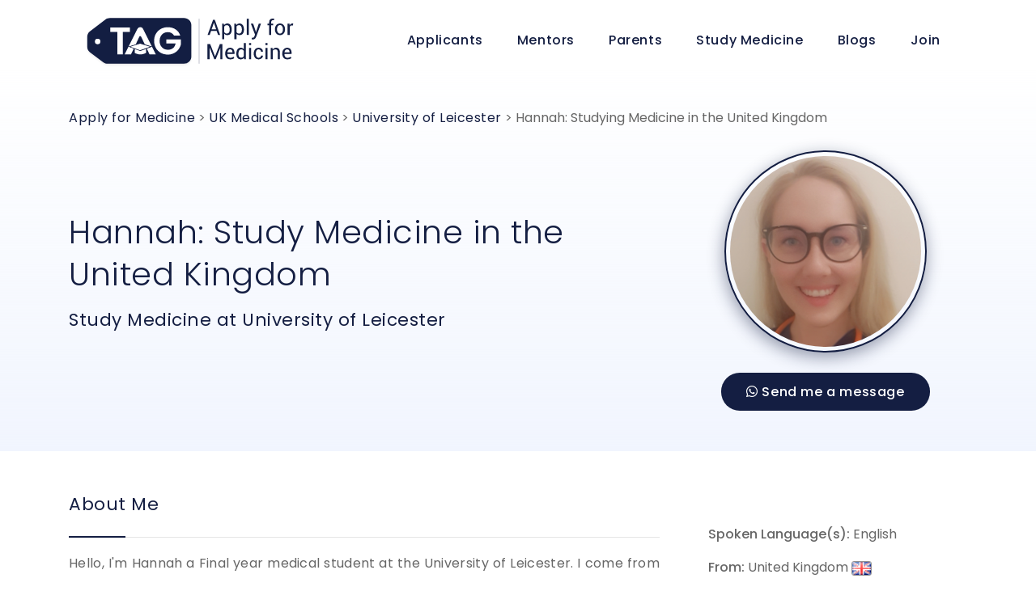

--- FILE ---
content_type: text/html; charset=utf-8
request_url: https://applyformedicine.com/uk-medical-schools/study-medicine-at-university-of-leicester/hannah-from-united-kingdom/
body_size: 12422
content:
<!doctype html>

<html lang="en">
<head>
    <meta charset="UTF-8">
    <meta http-equiv="X-UA-Compatible" content="IE=edge">
    <meta name="google-site-verification" content="hbnBW2usQsGaRNAaEbs_pbGWA3Y_aOoNsU_IwFXmkog" />
    <meta name="viewport" content="width=device-width, initial-scale=1.0">
    <title>Study Medicine in United Kingdom: Hannah</title>
    <meta name="description" content="Hello, I&#x27;m Hannah a Final year medical student at the University of Leicester. I come from a Widening Participation background, with an interest in he..">
    <meta name="viewport" content="width=device-width, initial-scale=1, shrink-to-fit=no">
    <meta property="og:url" content="https://applyformedicine.com/uk-medical-schools/study-medicine-at-university-of-leicester/hannah-from-united-kingdom/" />
    <meta property="og:type" content="website" />
    <meta property="og:title" content="Study Medicine in United Kingdom: Hannah" />
    <meta property="og:description" content="Hello, I&#x27;m Hannah a Final year medical student at the University of Leicester. I come from a Widening Participation background, with an interest in he.." />
    <meta property="og:image" content="https://tag-afm-bucket.s3.amazonaws.com/static/website/img/footer/tag-logo-1130x540.png" />
    <meta name="theme-color" content="#141e42" />
    <link rel="canonical" href="https://applyformedicine.com/uk-medical-schools/study-medicine-at-university-of-leicester/hannah-from-united-kingdom/" />
    <link rel="shortcut icon" type="image/x-icon" href="https://tag-afm-bucket.s3.amazonaws.com/static/img/logo/favicon.png">
    
<link href="https://tag-afm-bucket.s3.amazonaws.com/static/assets/css/bootstrap.min.css" rel="stylesheet" />
<link href="https://tag-afm-bucket.s3.amazonaws.com/static/assets/css/fontawesome.min.css" rel="stylesheet" />
<link href="https://tag-afm-bucket.s3.amazonaws.com/static/assets/css/animate.css" rel="stylesheet" />
<!--<link rel="stylesheet" href="https://tag-afm-bucket.s3.amazonaws.com/static/assets/css/line-icon.css">-->
<link rel="stylesheet" href="https://tag-afm-bucket.s3.amazonaws.com/static/assets/css/select-2.css">
<!--<link rel="stylesheet" href="https://tag-afm-bucket.s3.amazonaws.com/static/website/css/custom.css">-->
<link rel="stylesheet" href="https://tag-afm-bucket.s3.amazonaws.com/static/assets/css/custom.css">
<style>
    input::-webkit-outer-spin-button,
    input::-webkit-inner-spin-button {
        /* display: none; <- Crashes Chrome on hover */
        -webkit-appearance: none;
        margin: 0;
        /* <-- Apparently some margin are still there even though it's hidden */
    }
        .sticky-header{
        display: none;
    }
    .cookie-notify-text > * {
        width: 95%;
    }
    #cookie-inner-wrapper button {
        white-space: nowrap;
    }
    #lt-cookie-overlay{
      position: fixed;
        top: 0;
        bottom: 0;
        left: 0;
        right: 0;
        z-index: 1031;
        background: rgba(0, 0, 0, 0.4);
        -webkit-animation-name: fade-in;
        animation-name: fade-in;
        -webkit-animation-duration: 0.4s;
        animation-duration: 0.4s;
    }
    .not-active {
        cursor: not-allowed;
        pointer-events: none;
        opacity: 0.5;
    }

    .select2-container--default .select2-selection--single {
        background-color: #fff;
        border: 1px solid #d6dcef;
        border-radius: 4px;
        padding: 13px 20px;
        box-shadow: none;
        width: 100% !important;
    }

    .select2-container--default .select2-selection--single .select2-selection__arrow {
        top: 17px;
    }

    .select2-container--default .select2-selection--single .select2-selection__rendered {
        font-size: 15px;
    }

    span.select2 {
        width: 100% !important;
    }

    #error-email {
        display: none;
    }

    .invalid-feedback {
        color: #dc3545 !important;
    }

    /********************* PHONE NUMBER FIELD VALIDATION ************************/
    .phone_field .invalid-feedback {
        display: block;
    }

    .invalid-feedback strong {
        color: red;
    }

    .phone_number {
        display: inline;
        width: 49%;
    }

    .phone_field select,
    .phone_field span.select2 {
        /*display:inline;*/
        width: 50.33% !important;
        margin-right: 2px;
    }

    /*NEW CONTENT CHANGES 30-11-2021 */
    .afm-icons-content {
        padding: 150px 0 50px;
    }

    .journey_wrapper a h2 {
        margin-top: 25px;
        display: inline-block;
    }

    .search_form .student-mentors {
        margin-bottom: 15px;
    }

    .header-inner-wrapper .parent-txt {
        margin-bottom: 15px;
    }

    .search_form .heading-subtitle {
        margin-bottom: 20px;
    }

    .journey_wrapper a h3 {
        margin-top: 10px;
        display: inline-block;
    }

    .header-inner-wrapper .heading-subtitle {
        margin-bottom: 20px;
    }

    .page_hero-talents:hover .slider_card-item.for-hero-talents-slider:nth-child(1) {
        -webkit-transform: translate3d(25%, 0, -19px);
        transform: translate3d(18%, 0, -19px);
    }

    .page_hero-talents {
    height: 430px;
}

    .slider_card-item.for-hero-talents-slider:nth-child(2) {
        -webkit-transform: translate3d(20%, 0, -8px);
        transform: translate3d(18%, 0, -8px);
    }

    @media (min-width: 992px) and (max-width: 1024px) {
        .search_form h1 {
            font-size: 32px;
            font-weight: 400;
            margin-bottom: 1rem;
        }

        .journey_wrapper {
            text-align: left;
        }

        .afm-icons-content {
            padding: 0px 0 50px;
        }
        .theme-btn {
          display: block;
          margin: 0 auto;
      }
    }

    @media (min-width: 768px) and (max-width: 991px) {
        .search_form .student-mentors {
            text-align: center;
            margin-top: 0;
        }

        .journey_wrapper a h2 {
            margin-top: 25px;
            display: inline-block;
            font-size: 18px;
            color: #fff;
        }

        .afm-icons-content {
            padding: 0px 0 50px;
        }

        .theme-btn {
            display: block;
            margin: 0 auto;
        }
        #cookie-inner-wrapper button {
            white-space: nowrap;
        }
    }

    @media (min-width: 320px) and (max-width: 767px) {
        .sticky-header{
            display: block;
        }
        .sticky-header {
            width: 100%;
            height: auto;
            background-color: #fff;
            text-align: center;
            position: relative;
            position: fixed;
            top: 0;
            overflow: hidden;
            -moz-transition: all 0.5s ease;
            -o-transition: all 0.5s ease;
            -webkit-transition: all 0.5s ease;
            transition: all 0.5s ease;
            z-index: 9999;
            padding: 5px 0;
            box-shadow: 0 1px 25px rgb(0 0 0 / 10%);
            visibility: hidden;
        }
            .visible-title {
            visibility: visible;
        }
        .sticky-header-containt {
            display: flex;
            align-items: center;
            justify-content: space-around;
            padding:20px;
        }
        .sticky-header-containt p{
            margin-bottom: 0;
            text-align: left;
            line-height: normal;
            font-size: 14px;
        }
        .sticky-header-containt .theme-btn{
            font-size: 13px;
            padding: 9px 11px;
        }

        .afm-icons-content {
            padding: 0px 0 50px;
        }

        .search_form .student-mentors {
            text-align: center;
            margin-top: 0;
        }

        .journey_wrapper a h2 {
            margin: 0;
            color: #fff;
            font-size: 16px;
        }

        .search_form h1 {
            font-size: 25px;
            margin-bottom: 5.5rem;
        }

        .theme-btn {
            display: block;
            margin: 0 auto;
        }

        .afm-join-area {
            padding: 30px 0;
        }

        .header-inner-wrapper .heading-subtitle {
            font-size: 16px;
            font-weight: 400;
        }

        .header-inner-wrapper .parent-txt {
            margin-bottom: 15px;
            font-size: 16px;
            font-weight: 400;
        }

        .high-lighted-txt {
            font-size: 24px;
        }
    }

    /************** Additional css ******************/

    .h2-home {
        font-size: 2rem;
        font-weight: 300;
    }

    .background-dark {
        font-weight: 500;
        background-color: #141e42;
        padding: 5px 0;
        color: #fff;
    }

    .h3-home {
        line-height: 40px;
        font-size: 24px;
        font-weight: 600;
    }

    .h4-home {
        line-height: 40px;
        font-size: 22px;
        font-weight: 400;
    }

    .mentorbookingleads-shadow-none,
    .input-group,
    .modal .form-group,
    .option-tab {
        box-shadow: none;
    }

@media only screen and (min-width: 1024px){
    .left-journey-wrapper {
        margin-top: 4.5em;
        padding-left: 20px;
    }
}
@media (min-width: 768px) and (max-width: 991px){
.search_form h1 {
    text-align: center;
    font-size: 36px;
    font-weight: 300;
    margin-bottom: 5rem;
}
.hero-mentor-slide{
margin-top:10px;
}
}
.page_hero-talents_cta {
    height: calc(100% - -49px);
}
<!--COOKIES SECTION-->
#cookie-inner-wrapper {
  background-color: #333 !important;
}

#cookie-main-wrapper #cookie-inner-wrapper{
  -webkit-animation-duration: 0.4s;
  animation-duration: 0.4s;
}
#cookie-main-wrapper #cookie-inner-wrapper {
  position: fixed;
  bottom: 0;
  left: 0;
  right: 0;
  height: auto;
  min-height: 48px;
  padding: 16px;
  margin: 0;
  border-radius: 0;
  overflow: hidden;
  z-index: 1032;
  text-align: left;
  display: flex;
  justify-content: space-between;
  -webkit-animation-name: slide-up;
  animation-name: slide-up;
  background-color: #ffffff;
  box-shadow: -1px 1px 20px 6px rgb(20 30 66 / 8%);
}
.cookie-notify-text > * {
    color: #141e42;
    line-height: 24px;
}
.cookie-notify-text h4{
  font-size: 15px;
  margin-bottom: 10px;
}
.cookie-inner-wrapper .btn-primary{
    background-color: #141e42;
    color: #fff;
}
#cookie-main-wrapper #cookie-inner-wrapper{
  flex-direction: column;
}
#cookie-main-wrapper #cookie-inner-wrapper{
  font-size: 13px;
}
@media (min-width: 1024px) {
  #cookie-main-wrapper #cookie-inner-wrapper {
    z-index: 1032;
    padding: 16px 100px;
  }

}
@media (min-width: 600px){
#cookie-main-wrapper #cookie-inner-wrapper{
  flex-direction: row;
  align-items: center;
 }
}
@media (min-width: 600px) {
  #cookie-main-wrapper .cookie-inner-wrapper-buttons {
    margin-top: 0;
    white-space: nowrap;
    flex-shrink: 0;
  }
}
#cookie-inner-wrapper button{
  font-size: 14px;
  background-color: #141e42;
  color: #ffffff;
}
.font-weight-500{
    font-weight:500 !important;
}
.star-rating .checked{
    color: orange;
}
@media (max-width: 1024px) {
.mentor-profile-img img {
    height: auto;
  }
}
</style>
    <!-- Global site tag (gtag.js) - Google Analytics -->
    <script async src="https://www.googletagmanager.com/gtag/js?id=UA-130128868-4"></script>
    <script>
      window.dataLayer = window.dataLayer || [];
      function gtag(){dataLayer.push(arguments);}
      gtag('js', new Date());
      gtag('config', 'UA-130128868-4');
    </script>
    <!-- Start cookieyes banner -->
    <script id="cookieyes" type="text/javascript"
            src="https://cdn-cookieyes.com/client_data/3c24006de3b1eab447f6de95/script.js"></script>
    <!-- End cookieyes banner -->
    <!-- Hotjar Tracking Code for https://applyformedicine.com/ -->
    <script>
        (function(h,o,t,j,a,r){
            h.hj=h.hj||function(){(h.hj.q=h.hj.q||[]).push(arguments)};
            h._hjSettings={hjid:3052542,hjsv:6};
            a=o.getElementsByTagName('head')[0];
            r=o.createElement('script');r.async=1;
            r.src=t+h._hjSettings.hjid+j+h._hjSettings.hjsv;
            a.appendChild(r);
        })(window,document,'https://static.hotjar.com/c/hotjar-','.js?sv=');
    </script>
<!--    <link href="https://tag-afm-bucket.s3.amazonaws.com/static/gdpr-cookie-consent/css/gdpr-cookie-consent.css" rel="stylesheet"/>-->
</head>
<body class="afm-how-work">
   
<header id="header" data-transparent="true" class="dark submenu-light">
  <div class="header-inner">
     <link href="" rel="stylesheet" />
     <link rel="stylesheet" href="">
     <div class="container">
        <div id="logo"> <a href="/">
            <img src="https://tag-afm-bucket.s3.amazonaws.com/static/assets/img/logo/AFM-logo-2.0-338x100.svg" class="logo-fixed"
                 alt="afm-logo" title="afm-logo" width="268" height="79" loading="lazy"> </a> </div>
        <div id="mainMenu-trigger"> <a class="lines-button x"><span class="lines"></span></a> </div>
        <div id="mainMenu" class="menu-outline">
           <div class="container">
              <nav>
                 <ul>
                    <li><a href="/">Applicants</a> </li>
                    <li class="d-xl-none d-block">
                        <a href="/peer-medical-school-application-community/" class="">Register</a>
                        <ul class="dropdown-menu">
                            <li class="dropdown-submenu">
                              <a href="/contact/">Contact us</a>
                            </li>
                        </ul>
                    </li>
                    <li class="d-xl-none d-block"><a href="/accounts/login/" class="regiter-btn">Login</a></li>
                    <li class="dropdown">
                      <a href="/medical-school-mentor/">Mentors</a>
                      <ul class="dropdown-menu">
                         <li class="dropdown-submenu"> <a href="/uk-medical-schools/widening-access/">Widening Access</a> </li>
                      </ul>
                    </li>
                    <li><a href="/parents/">Parents</a></li>
                    <li class="dropdown">
                      <a href="/study-medicine/">Study Medicine</a>
                      <ul class="dropdown-menu">
                         <li class="dropdown-submenu"> <a href="/uk-medical-schools/">UK Medical Schools</a> </li>
                         <li class="dropdown-submenu"> <a href="/study-medicine-in-ireland/">Medical Schools in Ireland</a> </li>
                         <li class="dropdown-submenu"> <a href="/medical-schools-in-europe/">Medical Schools in Europe</a> </li>
                         <li class="dropdown-submenu"> <a href="/study-medicine-in-the-usa/">Study Medicine in the USA</a> </li>
                         <li class="dropdown-submenu"> <a href="/study-medicine-in-canada/">Study Medicine in Canada</a> </li>
                         <li class="dropdown-submenu"> <a href="/study-medicine-in-australia/">Study Medicine in Australia</a> </li>
                         <li class="dropdown-submenu"> <a href="/study-medicine-in-the-caribbean/">Study Medicine in the Caribbean</a> </li>
                      </ul>
                    </li>
                    <li><a href="/med-school-blogs/">Blogs</a> </li>
                    
                    <li class="d-xl-block d-none">
                        <a href="#" class="">Join</a>
                        <ul class="dropdown-menu">
                             <li class="dropdown-submenu">
                                 <a href="/accounts/login/" class="regiter-btn">Login</a>
                             </li>
                             <li class="dropdown-submenu">
                                 <a href="/peer-medical-school-application-community/" class="">Register</a>
                             </li>
                             <li class="dropdown-submenu">
                                 <a href="/contact/">Contact us</a>
                             </li>
                        </ul>
                    </li>
                    
                 </ul>
              </nav>
           </div>
        </div>
     </div>
  </div>
</header>
<div class="sticky-header">
   <div class="sticky-header-containt">
      <p>Start your journey now</p>
         <a href="/peer-medical-school-application-community/" class="theme-btn">FREE discovery call</a>
   </div>
</div>

   <!--- Messages ----->
   
   
<div class="change-pasword">
    <div class="modal fade" id="mentor_booking_popup" tabindex="-1" role="dialog"
        aria-labelledby="exampleModalCenterTitle" aria-hidden="true">
        <div class="modal-dialog modal-dialog-centered modal-lg" id="password-modal" role="document">
            <div class="modal-content">
                <div class="modal-header">
                    <h5 class="modal-title" id="exampleModalLongTitle">Please send your message here.<span class='text-danger small d-block'>All fields are required.</span>
                    </h5>
                    <button type="button" class="close" data-dismiss="modal" aria-label="Close">
                        <span aria-hidden="true">&times;</span>
                    </button>
                </div>
                <form role="form" method="post" enctype="multipart/form-data"
                    action="/mentor-booking-leads/qi931j4s/">
                    <input type="hidden" name="csrfmiddlewaretoken" value="ksvCumbuxcOl1PUT3t78dPbymmlysMw7mAtuP31j08WDM1ACczuuSXCgRrq3f7QR">
                    <div class="modal-body mentorbookingleads-shadow-none">
                        

<input type="hidden" name="csrfmiddlewaretoken" value="ksvCumbuxcOl1PUT3t78dPbymmlysMw7mAtuP31j08WDM1ACczuuSXCgRrq3f7QR"> <div  class="form-row form-row" > <div 
     class="form-group col-sm-6 col-lg-6" > <div id="div_id_first_name" class="form-group"> <label for="id_first_name" class=" requiredField">
                First name<span class="asteriskField">*</span> </label> <div class=""> <input type="text" name="first_name" maxlength="110" class="textinput textInput form-control" required id="id_first_name"> </div> </div> </div> <div 
     class="form-group col-sm-6 col-lg-6" > <div id="div_id_i_am" class="form-group"> <label for="id_i_am" class=" requiredField">
                I am<span class="asteriskField">*</span> </label> <div class=""> <select name="i_am" class="select form-control" required id="id_i_am"> <option value="" selected>Select</option> <option value="the Applicant">the Applicant</option> <option value="a Parent">a Parent</option> <option value="a School">a School</option> <option value="an Agent">an Agent</option>

</select> </div> </div> </div> </div>
<div  class="form-row form-row" > <div 
     class="form-group col-sm-6 col-lg-6" > <div id="div_id_age_of_applicant" class="form-group"> <label for="id_age_of_applicant" class=" requiredField">
                Age of applicant<span class="asteriskField">*</span> </label> <div class=""> <select name="age_of_applicant" class="select form-control" required id="id_age_of_applicant"> <option value="" selected>Select</option> <option value="11">11</option> <option value="12">12</option> <option value="13">13</option> <option value="14">14</option> <option value="15">15</option> <option value="16">16</option> <option value="17">17</option> <option value="18">18</option> <option value="19">19</option> <option value="20">20</option> <option value="21">21</option> <option value="22">22</option> <option value="23+">23+</option> <option value="I&#x27;m a Parent/Guardian">I&#x27;m a Parent/Guardian</option>

</select> </div> </div> </div> <div 
     class="form-group col-sm-6 col-lg-6" > <div id="div_id_country" class="form-group"> <label for="id_country" class=" requiredField">
                Country<span class="asteriskField">*</span> </label> <div class=""> <select name="country" class="lazyselect form-control" required id="id_country"> <option value="" selected>---------</option> <option value="AF">Afghanistan</option> <option value="AX">Åland Islands</option> <option value="AL">Albania</option> <option value="DZ">Algeria</option> <option value="AS">American Samoa</option> <option value="AD">Andorra</option> <option value="AO">Angola</option> <option value="AI">Anguilla</option> <option value="AQ">Antarctica</option> <option value="AG">Antigua and Barbuda</option> <option value="AR">Argentina</option> <option value="AM">Armenia</option> <option value="AW">Aruba</option> <option value="AU">Australia</option> <option value="AT">Austria</option> <option value="AZ">Azerbaijan</option> <option value="BS">Bahamas</option> <option value="BH">Bahrain</option> <option value="BD">Bangladesh</option> <option value="BB">Barbados</option> <option value="BY">Belarus</option> <option value="BE">Belgium</option> <option value="BZ">Belize</option> <option value="BJ">Benin</option> <option value="BM">Bermuda</option> <option value="BT">Bhutan</option> <option value="BO">Bolivia</option> <option value="BQ">Bonaire, Sint Eustatius and Saba</option> <option value="BA">Bosnia and Herzegovina</option> <option value="BW">Botswana</option> <option value="BV">Bouvet Island</option> <option value="BR">Brazil</option> <option value="IO">British Indian Ocean Territory</option> <option value="BN">Brunei</option> <option value="BG">Bulgaria</option> <option value="BF">Burkina Faso</option> <option value="BI">Burundi</option> <option value="CV">Cabo Verde</option> <option value="KH">Cambodia</option> <option value="CM">Cameroon</option> <option value="CA">Canada</option> <option value="KY">Cayman Islands</option> <option value="CF">Central African Republic</option> <option value="TD">Chad</option> <option value="CL">Chile</option> <option value="CN">China</option> <option value="CX">Christmas Island</option> <option value="CC">Cocos (Keeling) Islands</option> <option value="CO">Colombia</option> <option value="KM">Comoros</option> <option value="CG">Congo</option> <option value="CD">Congo (the Democratic Republic of the)</option> <option value="CK">Cook Islands</option> <option value="CR">Costa Rica</option> <option value="CI">Côte d&#x27;Ivoire</option> <option value="HR">Croatia</option> <option value="CU">Cuba</option> <option value="CW">Curaçao</option> <option value="CY">Cyprus</option> <option value="CZ">Czechia</option> <option value="DK">Denmark</option> <option value="DJ">Djibouti</option> <option value="DM">Dominica</option> <option value="DO">Dominican Republic</option> <option value="EC">Ecuador</option> <option value="EG">Egypt</option> <option value="SV">El Salvador</option> <option value="GQ">Equatorial Guinea</option> <option value="ER">Eritrea</option> <option value="EE">Estonia</option> <option value="SZ">Eswatini</option> <option value="ET">Ethiopia</option> <option value="FK">Falkland Islands (Malvinas)</option> <option value="FO">Faroe Islands</option> <option value="FJ">Fiji</option> <option value="FI">Finland</option> <option value="FR">France</option> <option value="GF">French Guiana</option> <option value="PF">French Polynesia</option> <option value="TF">French Southern Territories</option> <option value="GA">Gabon</option> <option value="GM">Gambia</option> <option value="GE">Georgia</option> <option value="DE">Germany</option> <option value="GH">Ghana</option> <option value="GI">Gibraltar</option> <option value="GR">Greece</option> <option value="GL">Greenland</option> <option value="GD">Grenada</option> <option value="GP">Guadeloupe</option> <option value="GU">Guam</option> <option value="GT">Guatemala</option> <option value="GG">Guernsey</option> <option value="GN">Guinea</option> <option value="GW">Guinea-Bissau</option> <option value="GY">Guyana</option> <option value="HT">Haiti</option> <option value="HM">Heard Island and McDonald Islands</option> <option value="VA">Holy See</option> <option value="HN">Honduras</option> <option value="HK">Hong Kong</option> <option value="HU">Hungary</option> <option value="IS">Iceland</option> <option value="IN">India</option> <option value="ID">Indonesia</option> <option value="IR">Iran</option> <option value="IQ">Iraq</option> <option value="IE">Ireland</option> <option value="IM">Isle of Man</option> <option value="IL">Israel</option> <option value="IT">Italy</option> <option value="JM">Jamaica</option> <option value="JP">Japan</option> <option value="JE">Jersey</option> <option value="JO">Jordan</option> <option value="KZ">Kazakhstan</option> <option value="KE">Kenya</option> <option value="KI">Kiribati</option> <option value="KW">Kuwait</option> <option value="KG">Kyrgyzstan</option> <option value="LA">Laos</option> <option value="LV">Latvia</option> <option value="LB">Lebanon</option> <option value="LS">Lesotho</option> <option value="LR">Liberia</option> <option value="LY">Libya</option> <option value="LI">Liechtenstein</option> <option value="LT">Lithuania</option> <option value="LU">Luxembourg</option> <option value="MO">Macao</option> <option value="MG">Madagascar</option> <option value="MW">Malawi</option> <option value="MY">Malaysia</option> <option value="MV">Maldives</option> <option value="ML">Mali</option> <option value="MT">Malta</option> <option value="MH">Marshall Islands</option> <option value="MQ">Martinique</option> <option value="MR">Mauritania</option> <option value="MU">Mauritius</option> <option value="YT">Mayotte</option> <option value="MX">Mexico</option> <option value="FM">Micronesia (Federated States of)</option> <option value="MD">Moldova</option> <option value="MC">Monaco</option> <option value="MN">Mongolia</option> <option value="ME">Montenegro</option> <option value="MS">Montserrat</option> <option value="MA">Morocco</option> <option value="MZ">Mozambique</option> <option value="MM">Myanmar</option> <option value="NA">Namibia</option> <option value="NR">Nauru</option> <option value="NP">Nepal</option> <option value="NL">Netherlands</option> <option value="NC">New Caledonia</option> <option value="NZ">New Zealand</option> <option value="NI">Nicaragua</option> <option value="NE">Niger</option> <option value="NG">Nigeria</option> <option value="NU">Niue</option> <option value="NF">Norfolk Island</option> <option value="KP">North Korea</option> <option value="MK">North Macedonia</option> <option value="MP">Northern Mariana Islands</option> <option value="NO">Norway</option> <option value="OM">Oman</option> <option value="PK">Pakistan</option> <option value="PW">Palau</option> <option value="PS">Palestine, State of</option> <option value="PA">Panama</option> <option value="PG">Papua New Guinea</option> <option value="PY">Paraguay</option> <option value="PE">Peru</option> <option value="PH">Philippines</option> <option value="PN">Pitcairn</option> <option value="PL">Poland</option> <option value="PT">Portugal</option> <option value="PR">Puerto Rico</option> <option value="QA">Qatar</option> <option value="RE">Réunion</option> <option value="RO">Romania</option> <option value="RU">Russia</option> <option value="RW">Rwanda</option> <option value="BL">Saint Barthélemy</option> <option value="SH">Saint Helena, Ascension and Tristan da Cunha</option> <option value="KN">Saint Kitts and Nevis</option> <option value="LC">Saint Lucia</option> <option value="MF">Saint Martin (French part)</option> <option value="PM">Saint Pierre and Miquelon</option> <option value="VC">Saint Vincent and the Grenadines</option> <option value="WS">Samoa</option> <option value="SM">San Marino</option> <option value="ST">Sao Tome and Principe</option> <option value="SA">Saudi Arabia</option> <option value="SN">Senegal</option> <option value="RS">Serbia</option> <option value="SC">Seychelles</option> <option value="SL">Sierra Leone</option> <option value="SG">Singapore</option> <option value="SX">Sint Maarten (Dutch part)</option> <option value="SK">Slovakia</option> <option value="SI">Slovenia</option> <option value="SB">Solomon Islands</option> <option value="SO">Somalia</option> <option value="ZA">South Africa</option> <option value="GS">South Georgia and the South Sandwich Islands</option> <option value="KR">South Korea</option> <option value="SS">South Sudan</option> <option value="ES">Spain</option> <option value="LK">Sri Lanka</option> <option value="SD">Sudan</option> <option value="SR">Suriname</option> <option value="SJ">Svalbard and Jan Mayen</option> <option value="SE">Sweden</option> <option value="CH">Switzerland</option> <option value="SY">Syria</option> <option value="TW">Taiwan</option> <option value="TJ">Tajikistan</option> <option value="TZ">Tanzania</option> <option value="TH">Thailand</option> <option value="TL">Timor-Leste</option> <option value="TG">Togo</option> <option value="TK">Tokelau</option> <option value="TO">Tonga</option> <option value="TT">Trinidad and Tobago</option> <option value="TN">Tunisia</option> <option value="TR">Turkey</option> <option value="TM">Turkmenistan</option> <option value="TC">Turks and Caicos Islands</option> <option value="TV">Tuvalu</option> <option value="UG">Uganda</option> <option value="UA">Ukraine</option> <option value="AE">United Arab Emirates</option> <option value="GB">United Kingdom</option> <option value="UM">United States Minor Outlying Islands</option> <option value="US">United States of America</option> <option value="UY">Uruguay</option> <option value="UZ">Uzbekistan</option> <option value="VU">Vanuatu</option> <option value="VE">Venezuela</option> <option value="VN">Vietnam</option> <option value="VG">Virgin Islands (British)</option> <option value="VI">Virgin Islands (U.S.)</option> <option value="WF">Wallis and Futuna</option> <option value="EH">Western Sahara</option> <option value="YE">Yemen</option> <option value="ZM">Zambia</option> <option value="ZW">Zimbabwe</option>

</select> </div> </div> </div> </div>
<div  class="form-row form-row" > <div 
     class="form-group col-sm-6 col-lg-6" > <div id="div_id_reasone_for_an_appointment" class="form-group"> <label for="id_reasone_for_an_appointment" class=" requiredField">
                Reasone for an appointment<span class="asteriskField">*</span> </label> <div class=""> <select name="reasone_for_an_appointment" class="select form-control" required id="id_reasone_for_an_appointment"> <option value="" selected>Select</option> <option value="Choosing a University">Choosing a University</option> <option value="University Application">University Application</option> <option value="Study Experience">Study Experience</option> <option value="Tutoring">Tutoring</option> <option value="Exam Preparation">Exam Preparation</option> <option value="Employment Prospects">Employment Prospects</option> <option value="Other">Other</option>

</select> </div> </div> </div> <div 
     class="form-group col-sm-6 col-lg-6" > <div id="div_id_email" class="form-group"> <label for="id_email" class=" requiredField">
                Email<span class="asteriskField">*</span> </label> <div class=""> <input type="email" name="email" maxlength="50" class="emailinput form-control" required id="id_email"> </div> </div> </div> </div> <div id="div_id_message" class="form-group"> <label for="id_message" class=" requiredField">
                Message<span class="asteriskField">*</span> </label> <div class=""> <textarea name="message" cols="40" rows="3" placeholder="Please be specific with your question(s). If you would like to arrange a personal 1-to-1 video call with this mentor,please state possible times and the time zone where you are based." class="textarea form-control" required id="id_message">
</textarea> </div> </div> <div id="div_id_captcha" class="form-group"> <label for="id_captcha" class=" requiredField">
                Captcha<span class="asteriskField">*</span> </label> <div class=""> <script src="https://www.google.com/recaptcha/api.js"></script>
<script type="text/javascript">
    // Submit function to be called, after reCAPTCHA was successful.
    var onSubmit_1744a2884a074d5ea348a7c760da5f95 = function(token) {
        console.log("reCAPTCHA validated for 'data-widget-uuid=\"1744a2884a074d5ea348a7c760da5f95\"'")
    };
</script>

<div class="g-recaptcha"
     data-sitekey="6Leor2cgAAAAAMQpf71WEn78PFQXulg5I8xhn1Km" class="recaptchav2checkbox form-control" required id="id_captcha" data-widget-uuid="1744a2884a074d5ea348a7c760da5f95" data-callback="onSubmit_1744a2884a074d5ea348a7c760da5f95" data-size="normal"
>
</div> </div> </div>

                    </div>
                    <input type="hidden" name='return_path' value='/uk-medical-schools/study-medicine-at-university-of-leicester/hannah-from-united-kingdom/'>
                    <div class="modal-footer">
                        <button type="submit" class="btn theme-btn">Submit</button>
                    </div>
                </form>
            </div>
        </div>
    </div>
</div>

<section class="header_area bg-1">
    <div class="container">
        <div class="row">
            <div class="col-md-12">
                <div class="site-breadcrub mb-4">
                    <p>
                        <a href="/">Apply for Medicine</a>
                        <span> >
                        </span>
                        <a href='/uk-medical-schools/'>UK Medical Schools</a>
                        <span> >
                        </span>
                        <a href="#">
                            
                            University of Leicester
                            
                        </a>
                        <span> >
                        </span>
                        <span class="text-capitalize">
                            Hannah:</span>
                        <span>Studying
                            Medicine in
                             the 
                            
                            United Kingdom
                            </span>
                    </p>
                </div>
            </div>
            <div class="col-xl-8 col-md-8">
                <div class="header-inner-wrapper mentor-title">
                    <div>
                        <h1 data-animate="fadeInUp" data-animate-delay="5" class="">
                            <span class="text-capitalize">
                                Hannah:</span>
                            Study
                            Medicine
                            in
                             the 
                            
                            United Kingdom
                            
                        </h1>
                        <h2 data-animate="fadeInUp" data-animate-delay="0">
                            Study
                            Medicine at
                            
                            University of Leicester
                            
                        </h2>
                        
                    </div>
                </div>
            </div>
            <div class="col-xl-4 col-md-4">
                <div class="afm-mentor-profile-wrapper">
                    <div class="mentor-profile-img">
                        <img src="
                            https://tag-afm-bucket.s3.amazonaws.com/media/user_profile/profile_pic.jpg?X-Amz-Algorithm=AWS4-HMAC-SHA256&amp;X-Amz-Credential=AKIATXASSI5FEAISVR6L%2F20260120%2Fap-south-1%2Fs3%2Faws4_request&amp;X-Amz-Date=20260120T041944Z&amp;X-Amz-Expires=1800&amp;X-Amz-SignedHeaders=host&amp;X-Amz-Signature=93492ddf93ad83f6ab0af664645765932da1f14ce289f1793a540e5721273fc6
                            " class="img-fluid rounded-circle" alt="Medicine-at-
                            
                            University of Leicester
                            ">
                    </div>
                    <!-- <a href="" target="_blank">
<button class="btn theme-btn" disabled>Book an Appointment</button>
</a>-->
                    <!-- <a id="message-button" href="https://booking.theapplygroup.com/?mentor-id=qi931j4s"
                        class="btn theme-btn" target="_blank"> Book an Appointment with me</a> -->
<!--                    <a href="#" class="btn theme-btn" data-toggle="modal" data-target="#mentor_booking_popup"></i>Send-->
<!--                        me a message </a>-->
                    
                    
<!--                    <a href="/peer-medical-school-application-community/qi931j4s/"-->
<!--                       class="btn theme-btn" target="_blank">Send me a message </a>-->
                    <a href="https://wa.me/447361901027?text=Hi%2C%20I%20discovered%20you%20via:%0Ahttps://applyformedicine.com/uk-medical-schools/study-medicine-at-university-of-leicester/hannah-from-united-kingdom/%0AI%20would%20like%20support%20with:"
                       class="btn theme-btn"
                       target="_blank"><i class="fab fa-whatsapp"></i> Send me a message </a>
                    
                    
                </div>
            </div>
        </div>
    </div>
</section>
<section class="mentor-pro-area-wrapper">
    <div class="container">
        <div class="row">
            <div class="col-md-8 col-xl-8">
                <article>
                    <h3>About Me</h3>
                    <hr>
                    <p>
                        Hello, I&#x27;m Hannah a Final year medical student at the University of Leicester. I come from a Widening Participation background, with an interest in helping students believe that they can succeed! I can help with mentoring, university choices, and hopefully you can learn from my experiences. Please message me to set up a meeting and we can discuss how I could help :)
                    </p>
                </article>
            </div>
            <div class="col-md-4 col-xl-4">
                <div class="mentor-key-information-wrapper">
                    <p>
                        <strong>Spoken Language(s):</strong>
                        <span>
                            English</span>
                    </p>
                    <p>
                        <strong>From:</strong>
                        <span>
                            United Kingdom</span>
                        <img src="//tag-afm-bucket.s3.amazonaws.com/static/flags/gb.gif" alt="United Kingdom">
                    </p>
                    <p>
                        <strong>Currently Living In:</strong>
                        <span>
                            United Kingdom</span>
                        <img src="//tag-afm-bucket.s3.amazonaws.com/static/flags/gb.gif"
                            alt="United Kingdom">
                    </p>
                    <p>
                        <strong>Studying In:</strong>
                        <span>
                            United Kingdom</span>
                        <img src="//tag-afm-bucket.s3.amazonaws.com/static/flags/gb.gif" alt="//tag-afm-bucket.s3.amazonaws.com/static/flags/gb.gif">
                    </p>
                    <p>
                        <strong>Currently Studying:</strong>
                        <span>
                            Medicine</span>
                    </p>
                    <p class="inline-pro-block">
                        <strong>Profile Share Via:</strong>
                    </p>
                    <ul class="pro-share-social">
                        <li class="social-fb">
                            <div class="facebook-this">
    <a href="https://www.facebook.com/sharer/sharer.php?u=https%3A//applyformedicine.com/uk-medical-schools/study-medicine-at-university-of-leicester/hannah-from-united-kingdom/" class="" target="_blank"><i class='fab fa-facebook-f'></i></a>
</div>

                        </li>
                        <!-- <li class="social-insta">
                                <a href="#">
                                <i class="fab fa-instagram">
                                </i>
                                </a>
                             </li>-->
                        <li class="social-tweet">
                            <div class="tweet-this">
    <a href="https://twitter.com/intent/tweet?text=Check%20out%20this%20university%20application%20mentor%20on%20TAG%20%20https%3A//applyformedicine.com/uk-medical-schools/study-medicine-at-university-of-leicester/hannah-from-united-kingdom/" class="meta-act-link meta-tweet " target="_blank"><i class='fab fa-twitter'></i></a>
</div>

                        </li>
                        <!-- <li class="social-linkedin">
<a href="#">
<i class="fab fa-linkedin-in">
</i>
</a>
</li>-->
                    </ul>
                </div>
            </div>
        </div>
        
        <div class="row">
            
            <div class="col-md-6 col-xl-6">
                <div class="mentor-skill-wrapper">
                    <h3>I can help you with</h3>
                    <hr>
                    <div class="row list-icon list-icon-check">
                        
                        <div class="col-md-6 column-icon">
                            UCAT
                        </div>
                        
                        <div class="col-md-6 column-icon">
                            Personal Statement
                        </div>
                        
                        <div class="col-md-6 column-icon">
                            MMI / Interviews
                        </div>
                        
                    </div>
                </div>
            </div>
            
            
            
            <div class="col-md-6 col-xl-6">
                <div class="mentor-skill-wrapper">
                    <h3>I can tutor at stages</h3>
                    <hr>
                    <div class="row list-icon list-icon-check">
                        
                        <div class="col-md-6 column-icon">
                            Highschool
                        </div>
                        
                        <div class="col-md-6 column-icon">
                            Mentoring
                        </div>
                        
                    </div>
                </div>
            </div>
            
            
        </div>
        
        
        <div class="row">
            <div class="col-md-12 col-xl-12">
                <div class="mentor-skill-wrapper">
                    <h3>My Blogs</h3>
                    <hr>
                    <div class="carousel" data-items="3">
                        
                        <div class="post-item border">
                            <div class="post-item-wrap">
                                <div class="post-image">
                                    <a href="/med-school-blogs/medical-school-application/everyones-journey-is-different/" target="_blank">
                                        <img alt="" src="
                                            https://tag-afm-bucket.s3.amazonaws.com/media/blog_feature_image/blog_picture_.jpeg?X-Amz-Algorithm=AWS4-HMAC-SHA256&amp;X-Amz-Credential=AKIATXASSI5FEAISVR6L%2F20260120%2Fap-south-1%2Fs3%2Faws4_request&amp;X-Amz-Date=20260120T041944Z&amp;X-Amz-Expires=1800&amp;X-Amz-SignedHeaders=host&amp;X-Amz-Signature=e0bc7c956b65f33b6db1a5c854b58ccdcb517af4e0aebf621eddf663adcfb258
                                            ">
                                    </a>
                                </div>
                                <div class="post-item-description">
<!--                                    <span class="post-meta-date">-->
<!--                                        <i class="fa fa-calendar-o">-->
<!--                                        </i>-->
<!--                                        21 Aug 2022, 3:18 p.m.</span>-->
                                    <h2 class="mb-2">
                                        <a href="/med-school-blogs/medical-school-application/everyones-journey-is-different/" target="_blank">
                                            Everyone's Journey is Different
                                            </a>
                                    </h2>
                                    <p>
                                        What you might not know about the path into Medicine
                                        
                                    </p>
                                    <a class="item-link" href="/med-school-blogs/medical-school-application/everyones-journey-is-different/" target="_blank">Read More <i
                                            class="icon-chevron-right">
                                        </i>
                                    </a>
                                </div>
                            </div>
                        </div>
                        
                    </div>
                </div>
            </div>
        </div>
        
        
    </div>
</section>

<section class="afm-join-area bg-2">
    <div class="container">
        <div class="row">
            <div class="col-md-12 col-xl-12 align-items-center
                justify-content-center d-flex">
                <div class="get-start-content">
                    <h4>Get Started now!</h4>
                    <p>Start your application journey to university and join a
                        fast-growing<br> global community of
                        students by searching for a mentor now </p>
                    <div class="mt-5">
                        <a href="/peer-medical-school-application-community/" class="theme-btn">Join Now</a>
                    </div>
                </div>
            </div>
        </div>
    </div>
</section>


   
<footer class="footer-wrapper">
      <div class="container">
         <div class="footer-widget-wrapper">
            <div class="row">
               <div class="col-md-4 col-xl-4">
                  <div class="footer-img footer-widget d-md-flex justify-content-md-center"> <img
                        src="https://tag-afm-bucket.s3.amazonaws.com/static/website/img/footer/tag-logo.svg" alt="tag-logo" title="tag-logo" width="172" height="82" loading="lazy">
                  </div>
               </div>
               <div class="col-md-4 col-xl-4">
                  <div class="footer-widget">
                     <div class="widget-title">
                        <h4>Study Medicine</h4>
                     </div>
                     <div class="row">
                         <ul class="list-icon list-icon-check col-md-12 col-lg-6 col-xl-6">
                             <li> <a href="/uk-medical-schools/">UK Medical Schools</a> </li>
                             <li> <a href="/study-medicine-in-ireland/">Medical Schools in Ireland</a> </li>
                             <li> <a href="/medical-schools-in-europe/">Medical Schools in Europe</a> </li>
                             <li> <a href="/study-medicine-in-the-usa/">Study Medicine in the USA</a> </li>
                         </ul>
                         <ul class="list-icon list-icon-check col-md-12 col-lg-6 col-xl-6">
                             <li> <a href="/study-medicine-in-canada/">Study Medicine in Canada</a> </li>
                             <li> <a href="/study-medicine-in-australia/">Study Medicine in Australia</a> </li>
                             <li> <a href="/study-medicine-in-the-caribbean/">Study Medicine in the Caribbean</a> </li>
                         </ul>
                     </div>
                  </div>
               </div>
               <div class="col-md-4 col-xl-4">
                  <div class="footer-widget">
                     <div class="widget-title">
                        <h4>About Us</h4>
                     </div>
                     <div class="row">
                        <ul class="list-icon list-icon-check col-md-12 col-lg-6 col-xl-6">
                           <li> <a href="/terms-and-conditions/" target="_blank">Terms & Conditions</a> </li>
                           <li> <a href="/privacy-notice/" target="_blank">Privacy Notice</a> </li>
                           <li> <a href="/cookies-policy/" target="_blank">Cookie Policy</a> </li>
                           <li> <a href="/safeguarding-policy/" target="_blank">Safeguarding Policy</a> </li>
                           <li> <a href="/online-safety/" target="_blank">Online Safety</a> </li>
                           <li> <a href="/codes-of-conduct/" target="_blank">Codes of Conduct</a> </li>
                           <li> <a href="https://applyforuniversity.com" target="_blank">Apply for University</a> </li>
                           <li> <a href="https://applyforinternships.com" target="_blank">Apply for Internships</a> </li>
                        </ul>
                     </div>
                  </div>
               </div>
            </div>
         </div>
      </div>
      <div class="copyright">
         <div class="col-md-12 col-xl-12">
              <div class="footer-widget">
                 <ul class="address-list">
                    <li>
                       <ul class="footer-social">
                          <li><a href="https://www.facebook.com/ApplyForMedicine" target="blank"><i class="fab fa-facebook-f"></i></a></li>
                          <li><a href="https://www.instagram.com/applyformedicine/" target="blank"><i class="fab fa-instagram"></i></a></li>
                          <li><a href="https://twitter.com/ApplyforMed" target="blank"><i class="fab fa-twitter"></i></a></li>
                          <li><a href="https://www.linkedin.com/company/theapplygroup/" target="blank"><i class="fab fa-linkedin-in"></i></a></li>
                          <li><a href="https://www.youtube.com/channel/UCXCV7gYPrQTPRf2dyZJrNuQ" target="blank"><i class="fab fa-youtube"></i></a></li>
                          <li class="tiktok-icon"><a href="https://www.tiktok.com/@tagtheapplygroup" target="blank">
                              <svg xmlns="http://www.w3.org/2000/svg" viewBox="0 0 448 512" fill="#141e42">
                                  <path d="M448,209.91a210.06,210.06,0,0,1-122.77-39.25V349.38A162.55,162.55,0,1,1,185,188.31V278.2a74.62,74.62,0,1,0,52.23,71.18V0l88,0a121.18,121.18,0,0,0,1.86,22.17h0A122.18,122.18,0,0,0,381,102.39a121.43,121.43,0,0,0,67,20.14Z"></path>
                              </svg></a></li>
                          <li><a href="https://wa.me/447361901027" target="blank"><i class="fab fa-whatsapp"></i></a></li>
                       </ul>
                    </li>
                 </ul>
              </div>
         </div>
         <div class="container">
            <p class="text-center">&copy; 2020 - 2022 Copyright <a href="https://theapplygroup.com/" target="_blank"><span class="afm-font-500">The Apply Group
                     Ltd.</span></a> All Rights Reserved.</p>
         </div>
      </div>
   </footer>

    <div class="whatsapp-icon">
        <a href="https://wa.me/447361901027" target="blank">
            <img src="https://tag-afm-bucket.s3.amazonaws.com/static/email-img/whatsapp.png" height="60" width="60" class="img-fluid lazy"
                 alt="whatsapp" loading="lazy">
        </a>
    </div>
</body>

<a id="scrollTop"><i data-feather="arrow-up"></i></a>


<script src="https://tag-afm-bucket.s3.amazonaws.com/static/assets/js/feather.js"></script>
<script src="https://tag-afm-bucket.s3.amazonaws.com/static/assets/js/jquery.js"></script>
<script src="https://tag-afm-bucket.s3.amazonaws.com/static/assets/js/plugins.js"></script>
<script src="https://tag-afm-bucket.s3.amazonaws.com/static/assets/js/functions.js"></script>
<script>
   $(document).ready(function() {
       $('.language-dropdown').select2({
         placeholder: "What is your Native Language?",
         width: 'resolve'
       });
       function formatState (state) {
           if (!state.id) {
           return state.text;
           }
           var baseUrl = "{% static 'assets/img/input";
           var $state = $(
           '<span><img src="' + baseUrl + '/' + state.element.value.toLowerCase() + '.png" class="img-flag" /> ' + state.text + '</span>'
           );
           return $state;
       };
       $('.country-dropdown').select2({
         placeholder: "Where do you want to Study?",
         width: 'resolve',
         templateResult: formatState
       });
       $('#id_country').select2({
         placeholder: "Search country",
       });
       $('#id_phone_no_0').select2({
         placeholder: "Search country",
       });
   });
   feather.replace()
</script>
<script src="https://tag-afm-bucket.s3.amazonaws.com/static/assets/js/select2.js"></script>
<script>
   $(function() {
     $(':submit').dblclick(false);
   });

   $(window).scroll(function(){
        if ($(window).scrollTop() >= 100) {
            $('.sticky-header').addClass('visible-title');
        }
        else  {
            $('.sticky-header').removeClass('visible-title');
        }
   });
</script>

 <script>
    $('label[for="id_first_name"]').text('Name(s)');
    $('label[for="id_email"]').text('Your email');
    $('label[for="id_i_am"]').text('I am');
    $('label[for="id_age_of_applicant"]').text('Age of the applicant');
    $('label[for="id_country"]').text('Where are you located?');
    $('label[for="id_reasone_for_an_appointment"]').text('Primary reason for this message');
    $('label[for="id_message"]').text('Your message');

    $('select').select2();
    $("#message-button").click(function () {
        $('html, body').animate({ scrollTop: $("#message-mentor").offset().top }, 2000);
    });
</script>

<script>
feather.replace();
$(function(){
    var current = window.location.pathname;
    $('.menu-outline li a').each(function(){
        var $this = $(this);
        if($this.attr('href')== current){
            $this.parent().addClass('current');
        }
    });
});
</script>
<!--<script src="https://cdn.jsdelivr.net/npm/js-cookie@3.0.1/dist/js.cookie.min.js"></script>-->
<!--




    
    <script id="cc_script" data-modal-dialog-url="/cookies/modal-dialog/" src="https://tag-afm-bucket.s3.amazonaws.com/static/gdpr-cookie-consent/js/gdpr-cookie-consent.min.js" nonce=""></script>
-->
</html>

--- FILE ---
content_type: text/css
request_url: https://tag-afm-bucket.s3.amazonaws.com/static/assets/css/custom.css
body_size: 55423
content:
@import url(https://fonts.googleapis.com/css2?family=Poppins:wght@100;200;300;400;500;600;700;800;900&amp;family=Source+Sans+Pro:wght@200;300;400;600;700;900&amp;display=swap;font-display:swap);
*,::after,::before{
    box-sizing:border-box
}
html{
    font-family:poppins,sans-serif;
    line-height:1.15;
    -webkit-text-size-adjust:100%;
    -webkit-tap-highlight-color:transparent
}
body{
    font-size:1rem;
    line-height:1.65714286em;
    -webkit-font-smoothing:antialiased;
    -moz-osx-font-smoothing:grayscale;
    font-family:poppins,sans-serif;
    color:#484848
}
body::-webkit-scrollbar{
    width:4px
}
body::-webkit-scrollbar-thumb{
    -webkit-border-radius:10px;
    border-radius:10px;
    background:#141e42
}
body::-webkit-scrollbar-track{
    -webkit-border-radius:10px;
    border-radius:10px
}
input:-webkit-autofill,input:-webkit-autofill:active,input:-webkit-autofill:focus,input:-webkit-autofill:hover{
    -webkit-box-shadow:0 0 0 30px #fff inset!important
}
article,aside,figcaption,figure,footer,header,hgroup,main,nav,section{
    display:block
}
::placeholder {
  color: red;
}


#header{
    height:80px;
    background-color:#fff;
    left:0;
    right:0;
    transition:all .4s ease-in-out
}
section{
    position:relative;
    width:100%;
    z-index:1;
    background-color:#fff
}
p{
    color:#666;
    line-height:2rem
}
address{
    margin-bottom:0;
    font-style:normal;
    line-height:inherit
}
a,h1,h2,h3,h4,h5,h6{
    margin:0;
    padding:0;
    letter-spacing:.5px;
    text-decoration:none;
    color:#141e42
}
.h1,h1{
    font-size:3.14285714em;
    line-height:1.31818182em
}
.h2,h2{
    font-size:1.35714286em;
    line-height:1.36363636em;
    font-weight:400;
    margin-bottom:1.5rem
}
.h3,h3{
    font-size:1.35714286em;
    line-height:1.5em;
    font-weight:400;
    margin-bottom:1.5rem
}
.h4,h4{
    line-height:1.68421053em;
    font-weight:600
}
.h5,h5{
    font-size:18px;
    line-height:1.85714286em;
    font-weight:500;
    margin-bottom:1rem
}
.h6,h6{
    font-size:.85714286em;
    line-height:2.16666667em;
    font-weight:500
}
button:focus{
    outline:0
}
.heading-text{
    margin-bottom:30px
}
.heading-text h4{
    font-size:34px;
    margin-bottom:30px;
    letter-spacing:-.7px;
    line-height:40px
}
img{
    vertical-align:middle;
    border-style:none
}
a:hover{
    color:#141e42;
    text-decoration:none
}
::-moz-selection{
    background:#141e42;
    color:#fff;
    text-shadow:none
}
::-moz-selection{
    background:#141e42;
    color:#fff;
    text-shadow:none
}
::selection{
    background:#141e42;
    color:#fff;
    text-shadow:none
}
.medicine-in-aus li{

line-height: 1rem !important;
}

.select2-container .select2-selection--single:focus,button:focus,input:focus,select:focus,textarea:focus{
    outline:0
}
::-webkit-input-placeholder { /* Edge */
  color: red;
}

:-ms-input-placeholder { /* Internet Explorer 10-11 */
  color: red;
}

::placeholder {
  color: #c2c2c2 !important;
}
select {
  color: #585858 !important;
}


.form-control{
    display:block;
    width:100%;
    height:auto;
    padding:15px 20px;
    font-size:1rem;
    font-weight:400;
    line-height:1.5;
    color:#495057;
    background-color:#fff;
    background-clip:padding-box;
    border:1px solid #d6dcef;
    border-radius:.25rem;
    transition:border-color .15s ease-in-out,box-shadow .15s ease-in-out
}
.input-group-text{
    padding:.375rem 1.2rem
}
.form-control:focus{
    color:#495057;
    background-color:#fff;
    border-color:#d6dcef;
    outline:0;
    box-shadow:none
}
.form-control:disabled,.form-control[readonly]{
    cursor:not-allowed
}
select{
    width:100%;
    -webkit-appearance:none!important;
    -moz-appearance:none!important;
    appearance:none!important;
    background-image:url(../img/input/dropdown-arrow.png)!important;
    background-repeat:no-repeat!important;
    background-position:right 15px center!important;
    border:0
}
.search_form .form-control{
    height:4.2rem;
    box-shadow:1px 7px 16px 4px rgb(37 59 128 / 9%);
    padding:15px 25px;
    font-size:18px;
    font-weight:400;
    line-height:1.5;
    color:#495057;
    background-color:#fcfcfc;
    border:1px solid #efefef;
    border-radius:10px;
    outline:0;
    margin-bottom:10px
}
.search_form .form-control:focus{
    color:#495057;
    background-color:#fff;
    border-color:#efefef;
    outline:0;
    box-shadow:0 5px 15px rgb(37 59 128 / 9%)
}
.afm_search_btn a{
    color:#fff;
    display:block
}
#header{
    position:relative;
    width:100%;
    z-index:199!important;
    height:80px;
    line-height:80px
}
#header.dark[data-transparent=true]:not(.sticky-active) #header-wrap,#header.dark[data-transparent=true]:not(.sticky-active) .header-inner,.dark #header[data-transparent=true]:not(.sticky-active) #header-wrap,.dark #header[data-transparent=true]:not(.sticky-active) .header-inner{
    background-color:transparent
}
#header #header-wrap,#header .header-inner{
    height:80px;
    background-color:#fff;
    left:0;
    right:0;
    padding:10px 0;
    transition:all .4s ease-in-out
}
#header .container{
    position:relative
}
#header #header-wrap #logo,#header .header-inner #logo{
    float:left;
    position:relative;
    z-index:1;
    transition:all .4s ease-in-out
}
/* #header .header-inner #logo {
    width: 268px;
    height: 79px;
} */

#header .header-inner #logo img{
    width: 100% !important;
}
#mainMenu-trigger{
    position:absolute;
    opacity:0;
    visibility:hidden;
    height:80px;
    z-index:1;
    float:right
}
#mainMenu{
    padding:0
}
#header #header-wrap #logo a>img,#header .header-inner #logo a>img{
    vertical-align:middle;
    transition:all .4s ease-in-out;
    width:auto
}
a:not(.btn):not(.badge):not(.btn):not([href]):not([tabindex]){
    color:#fff;
}
a:not([href]):not([tabindex]):not(.btn){
    color:none
}
a:not([href]){
    color:inherit;
    text-decoration:none
}
.x{
    width:auto
}
.x.toggle-active .lines{
    background:0 0!important
}
.toggle-active .lines{
    -webkit-transform:scale3d(.8,.8,.8);
    transform:scale3d(.8,.8,.8)
}
.x.toggle-active .lines::before{
    transform:rotate3d(0,0,1,45deg)
}
.x.toggle-active .lines::after,.x.toggle-active .lines::before{
    transform-origin:50% 50%;
    top:0;
    width:26px
}
.x.toggle-active .lines::after{
    transform:rotate3d(0,0,1,-45deg)
}
.lines-button{
    appearance:none;
    border:none;
    cursor:pointer;
    display:flex;
    justify-content:center;
    align-items:center;
    height:100%;
    transition:.3s;
    user-select:none;
    width:30px;
    background:0 0;
    outline:0
}
#header.dark #header-wrap .lines,#header.dark #header-wrap .lines:after,#header.dark #header-wrap .lines:before,#header.dark .header-inner .lines,#header.dark .header-inner .lines:after,#header.dark .header-inner .lines:before,.dark #header #header-wrap .lines,.dark #header #header-wrap .lines:after,.dark #header #header-wrap .lines:before,.dark #header .header-inner .lines,.dark #header .header-inner .lines:after,.dark #header .header-inner .lines:before{
    background-color:#111
}
.lines,.lines:after,.lines:before{
    background-color:#111
}
.lines{
    display:inline-block;
    height:2px;
    width:20px;
    border-radius:4px;
    transition:.3s;
    position:relative;
    top:-4px
}
.lines-button>*{
    display:block
}
.lines::before{
    top:6px
}
.lines::after{
    top:-6px
}
.lines::after,.lines::before{
    display:inline-block;
    height:2px;
    width:20px;
    border-radius:4px;
    transition:.3s;
    content:'';
    position:absolute;
    left:0;
    transform-origin:2.85714px center;
    width:100%
}
#mainMenu nav{
    float:right
}
#mainMenu nav>ul{
    list-style:none;
    padding:0;
    margin:0
}
#mainMenu nav>ul>li{
    float:left;
    border:0;
    transition:all .3s ease;
    margin-left:6px;
    position:relative
}
#mainMenu nav>ul>li>a{
    position:relative;
    font-family:poppins,sans-serif;
    padding:5px 18px;
    text-transform:capitalize;
    font-size:16px;
    font-weight:500;
    letter-spacing:.6px;
    color:#141e42;
    border-radius:50px;
    border-width:0;
    border-style:solid;
    border-color:transparent;
    transition:all .3s ease;
    line-height:normal
}
.theme-btn{
    position:relative;
    font-family:poppins,sans-serif;
    padding:10px 30px;
    /*text-transform:capitalize;*/
    font-size:16px;
    font-weight:500;
    letter-spacing:.6px;
    color:#fff;
    border-radius:50px;
    border-color:transparent;
    /* transition:all .3s ease; */
    line-height:normal;
    background:#141e42
}
.theme-btn-outline{
    color: #141e42;
    border:1px solid #141e42;
    background-color: #fff;
}
.theme-btn-outline:hover{
    background:#141e42;
}
.theme-btn:hover{
    box-shadow:1px 8px 19px 6px rgb(134 148 191 / 44%);
    color:#fff
}
.modal h4{
    margin-bottom:1.2em;
    text-align:center;
    font-weight:400
}
.modal-footer{
    justify-content:center;
    /* border:0 */
}
.modal-header{
    /* border:0 */
}
.modal-body{
    padding:2rem 2rem;
}
#header.header-sticky.sticky-active #header-wrap,#header.header-sticky.sticky-active .header-inner{
    box-shadow:0 12px 6px rgba(0,0,0,.03);
    top:0;
    position:fixed;
    margin:0 auto;
    width:100%
}
#header.header-sticky #header-wrap,#header.header-sticky .header-inner{
    transition:top .8s ease-in-out;
    top:-140px
}
#header #header-wrap,#header .header-inner{
    height:100px;
    background-color:#fff;
    left:0;
    right:0;
    transition:all .4s ease-in-out
}
#mainMenu.dark nav>ul>li.current>a,#mainMenu.dark nav>ul>li.current>span,#mainMenu.dark nav>ul>li.hover-active>a,#mainMenu.dark nav>ul>li.hover-active>span,#mainMenu.dark nav>ul>li:focus>a,#mainMenu.dark nav>ul>li:focus>span,#mainMenu.dark nav>ul>li:hover>a,#mainMenu.dark nav>ul>li:hover>span,.dark #mainMenu nav>ul>li.current>a,.dark #mainMenu nav>ul>li.current>span,.dark #mainMenu nav>ul>li.hover-active>a,.dark #mainMenu nav>ul>li.hover-active>span,.dark #mainMenu nav>ul>li:focus>a,.dark #mainMenu nav>ul>li:focus>span,.dark #mainMenu nav>ul>li:hover>a,.dark #mainMenu nav>ul>li:hover>span{
    color:#3f3f3f
}
#mainMenu nav>ul>li:hover a.active,#mainMenu nav>ul>li>a.active{
    background-color:#141e42;
    color:#fff
}
.afm_search_btn{
    color:#fff;
    text-transform:capitalize;
    font-weight:400;
    -webkit-border-radius:1rem;
    border-radius:1rem;
    position:relative;
    z-index:1;
    text-align: center;
    outline:0;
    border:0;
    height:4.2em;
    background:#141e42
}
.afm_search_btn:hover{
    color: #fff;
}
.afm_search_btn span{
    font-size:24px
}
.slider_area{
    background:url(../img/header/slider.png) repeat 0 0
}
.search_form p{
    font-size:22px;
    font-weight:300;
    line-height:2rem;
    margin-bottom:2.5rem
}
.search_form h1{
    font-size:42px;
    font-weight:300;
    margin-bottom:1rem
}
.right-icon-img-area{
    display:flex;
    justify-content:center
}
.page-404 .right-icon-img-area{
    flex-direction: column;
}
.parent-img img{
    width: 60%;
}
.afm-join-area{
    padding:70px 0
}
.ptb{
    padding:50px 0
}
article.w-60{
    width:65%;
    margin:0 auto;
    line-height:2.2
}
.w-60 p{
    font-size:20px;
    margin-bottom:2em;
    text-align:center
}
.high-lighted-txt{
    font-weight:300;
    color:#141e42;
    text-align:center;
    font-size:36px;
    margin-bottom:1.5em
}
.get-start-content{
    text-align:center
}
.afm-how-it-works{
    padding:0 0 50px
}
.header-inner-wrapper p{
    font-size:18px;
    font-weight:300;
    line-height:2rem;
    margin-bottom:2.5rem;
    letter-spacing:.01rem
}
.header-inner-wrapper h1{
    font-size:40px;
    font-weight:300;
    margin-bottom:1rem
}
.img-wrapper p{
    text-align:center;
    margin-top:1.5em
}
.contact-widgets,.form-wrapper{
    padding:40px 40px
}
.contact-widgets h4,.widget-title h4{
    margin-bottom:.4em;
    font-weight:400
}
.btn-wrapper{
    padding:20px 0
}
.contact-widgets p{
    margin:8px 0
}
.contact-widgets i{
    font-size:26px
}
.submit-btn{
    vertical-align:middle;
    margin-top:20px
}
.login-margin{
    margin-bottom:1rem !important;
}
.login-heading{
    text-align:center;
    font-size:30px!important;
    color:#141e42!important;
    font-weight:500!important;
    margin-top:30px!important;
    margin-bottom:4rem
}
.login-detail{
    background:#fff;
    border-top-right-radius:20px;
    border-bottom-right-radius:20px;
    background:#fff;
    box-shadow:0 5px 18px -7px rgba(0,0,0,.1);
    border-radius:15px;
    margin-top:-200px
}
.login-left-side{
    /* background:#141e42; */
    border-top-left-radius:20px;
    border-bottom-left-radius:20px;
    padding:100px;
    vertical-align:middle;
    align-items:center
}
.login-right-side{
    padding:50px;
    width:100%;
    vertical-align:middle
}
.login-right-side input{
    background-color:#fff;
    border-radius:10px;
    padding:18px 25px
}
.login-btn{
    text-align:center;
    font-weight:400
}
.forgot-btn{
    margin-top:30px
}
.login-btn p{
    font-size:16px;
    margin-top:30px;
    color:#888d9f
}
/* .login-left-side:after{
    top:279px;
    right:-11px;
    width:30px;
    clip-path:polygon(100% 0,0 100%,0 0);
    position:absolute;
    z-index:1;
    content:'';
    background-color:#141e42;
    height:30px;
    transform:rotate(136deg)
} */
.login-right-side .input-group{
    margin-bottom:10px;
    box-shadow:1px 7px 16px 4px rgb(37 59 128 / 9%);
    border-radius:10px
}
.login-detail .col-xl-6.col-md-6.col-sm-12{
    padding:0
}
.frgt-pass p{
    text-align:right
}
.register-para{
    width:53%;
    margin:30px auto;
    text-align:center
}
.register-para2{
    text-align:center;
    margin:0 auto 30px;
    text-align:center;
    width:50%
}
.nav-pills{
    margin-top:30px
}
.google img{
    margin-top: -4px;
}
.nav-pills .nav-link.active, .nav-pills .show>.nav-link {
    color: #fff;
    background-color: #141e42;
    border-radius: 50px;
}
.select-dropdown{
    border-left:1px solid #777
}
.select-dropdown span{
    padding:0 15px
}
.login-right-side h3{
    text-align:center;
    margin-bottom:30px;
    font-size:24px
}
.input-group,.modal .form-group,.option-tab{
    box-shadow:rgb(96 114 169 / 8%) -2px 2px 20px 4px
}
.login-right-side .form-control,.login-right-side .input-group-text,.register-tabs .form-control,.register-tabs .input-group-text{
    border:1px solid #d6dcef99
}
.header_area.log-area{
    padding-bottom:50px
}
.sm-tabs {
    width: 100%;
    margin: 28px auto;
    border-radius: 50px;
}
.sm-tabs li:first-child {
    background: #f3f7ff;
    border-top-left-radius: 50px;
    border-bottom-left-radius: 50px;
}
.sm-tabs li:last-child {
    background: #f3f7ff;
    border-top-right-radius: 50px;
    border-bottom-right-radius: 50px;
}
.sm-tabs li a{
    padding:20px 30px;
    font-size:20px
}
.mail-dropdown{
    border:1px solid #d6dcef;
    outline:0
}
.mail-dropdown:hover{
    border:1px solid #d6dcef;
    background:0 0;
    color:#212529;
    outline:0
}
.mail-dropdown:focus{
    outline:0;
    box-shadow:none
}
.btn-outline-secondary:not(:disabled):not(.disabled).active:focus,.btn-outline-secondary:not(:disabled):not(.disabled):active:focus,.show>.btn-outline-secondary.dropdown-toggle:focus{
    box-shadow:none
}
.btn-outline-secondary:not(:disabled):not(.disabled):active{
    border:1px solid #d6dcef;
    background:0 0;
    color:#212529;
    outline:0
}
.btn-outline-secondary:not(:disabled):not(.disabled).active,.btn-outline-secondary:not(:disabled):not(.disabled):active,.show>.btn-outline-secondary.dropdown-toggle{
    border:1px solid #d6dcef;
    background:0 0;
    color:#212529;
    outline:0
}
.form-control.option-tab:focus{
    box-shadow:rgb(96 114 169 / 8%) -2px 2px 20px 4px
}
.modal.show .modal-center{
    -o-transform:translate(0,-50%);
    transform:translate(0,-50%);
    top:50%
}
.__404-header-content h4,.__404_links{
    text-align:center
}
.__404-header-content h1{
    line-height:1.68421053em;
    font-weight:600;
    font-size:1.5rem;
    text-align:center
}
.__404-header-content{
    margin-bottom:20px
}
.__404_links svg{
    border:2px solid #484848;
    width:45px;
    height:37px;
    padding:5px;
    border-radius:50px
}
.weight-600{
    font-weight:600
}
.select2-container--default .select2-results>.select2-results__options::-webkit-scrollbar{
    width:4px
}
.select2-container--default .select2-results>.select2-results__options::-webkit-scrollbar-thumb{
    -webkit-border-radius:10px;
    border-radius:10px;
    background:#666
}
.select2-container--default .select2-results>.select2-results__options::-webkit-scrollbar-track{
    -webkit-border-radius:10px;
    border-radius:10px
}
.site-title{
    margin-bottom:3.2em
}
.site-title h2,.site-title h3,.site-title h4{
    text-align:center;
    margin-bottom:1em;
    position:relative;
    display:flex;
    justify-content:center;
    font-weight:400
}
.get-start-content h4{
    font-weight:400;
    margin-bottom:1em
}
.site-title h2:after,.site-title h3:after,.site-title h4:after{
    content:'';
    position:absolute;
    width:50px;
    background-color:#141e42;
    height:2px;
    bottom:-10px
}
.afm-font-500{
    font-weight:500
}
.afm-text-center{
    text-align:center
}
.left-content h4,.right-content h4{
    margin-bottom:.5rem
}
.card{
    box-shadow:0 6px 30px 10px rgba(187,196,224,.25);
    border-radius:7px;
    background:#fff;
    border:.5px solid #e9ecf5;
    margin-bottom:1.2rem
}
.card.card-medium{
    padding:25px
}
.title-up{
    margin-bottom:2rem
}
.p-progress-bar-container,.progress-bar-container{
    width:100%;
    height:33px;
    margin:30px 0;
    overflow:hidden;
    background-color:#eee;
    border-radius:50px;
    color:#fff
}
.p-progress-bar,.progress-bar{
    height:100%;
    padding:5px;
    background-color:#141e42;
    box-shadow:none
}
.p-progress-bar-container.title-up span{
    float:right
}
.p-progress-bar-container.medium,.progress-bar-container.medium{
    height:20px
}
.regiter-btn{
    background:#fdfdfd;
    box-shadow:-1px 1px 20px 6px rgb(20 30 66 / 11%)
}
footer{
    position:relative;
    z-index:1
}
.footer-widget-wrapper{
    padding:40px 0
}
.copyright{
    padding:1.2rem 0;
    border-top:1px solid #eee;
    background:#fff
}
.copyright p{
    margin:0;
    font-size:14px;
    font-weight:400
}
#scrollTop{
    position:fixed;
    text-align:center;
    line-height:2.3;
    right:26px;
    bottom:0;
    color:#fff;
    cursor:pointer;
    border-radius:100px;
    height:40px;
    width:40px;
    background-color:rgba(0,0,0,.25);
    background-repeat:no-repeat;
    background-position:center;
    transition:opacity .3s,bottom .5s,box-shadow .3s cubic-bezier(.55,0,.1,1),background-color .1s linear;
    background-color:rgb(20 30 66);
    overflow:hidden
}
.bg-1{
    background-image:linear-gradient(to top,#f1f5fe,rgba(235,235,235,0))
}
.bg-2{
    background-color:#f5f8ff
}
.address-list,.list{
    list-style:none
}
ul.address-list li,ul.list li{
    padding:3px 0
}
ul.footer-social{
    display:flex;
    margin-top:15px;
    justify-content: center;
}
ul.footer-social a{
    background:#f5f8ff;
    margin-right:10px;
    width:45px;
    height:45px;
    display:block;
    text-align:center;
    border-radius:50px
}
ul.footer-social a i{
    font-size:20px;
    line-height:2.2
}
li,ul{
    padding:0;
    list-style:none
}
.left-img{
    text-align:center
}
.floating-img{
    position:absolute;
    right:0;
    top:0
}
.afm_cmn_bg{
    background-image:url(../img/content-img/afm_common_background.png);
    background-attachment:fixed
}
.width-60{
    width:60%
}
button.g-recaptcha{
    display:none
}
.grecaptcha-badge{
    z-index:1;
    bottom:-85px
}
blockquote{
    margin:0;
    font-size:20px
}
article p:not(:last-child){
    margin-bottom:1.5em
}
article p{
    letter-spacing:.02rem;
    line-height:2rem;
    text-align:justify
}
.name{
    font-size:15px;
    color:#787878
}
.afm-link{
    font-weight:500;
    text-decoration:underline
}
.font-weight-600{
    font-weight:500;
    font-size:20px
}
ul.grade-li li{
    margin-bottom:25px;
    list-style:disc;
    margin-left:30px;
    letter-spacing:.02rem;
    line-height:2rem;
    text-align:justify
}
.universities-list a:active,.universities-list a:hover{
    color:#ee2a32
}
.img-wrapper h4{
    font-size:18px;
    text-align:center;
    margin-top:20px
}
.university-list-area{
    padding-bottom:50px
}
.grade-requirments p{
    font-size:18px;
    margin-bottom:35px;
    color:#141e42;
    font-weight:500
}

.london-uni{
    padding-left:20px
}
.universities-list p{
    line-height:1.7rem;
    margin:0
}
.universities-list a{
    border-bottom:1px solid #eee;
    display:block;
    padding:10px 0
}
#mainMenu:not(.menu-overlay) {
    height: unset !important;
    min-height: unset !important;
}



@media(min-width:1024px){
    .wide-access{
        display:none;
        margin-left:15px
    }
    .universities-list a.no-border:last-child{
        border-bottom:0
    }
}
@media (min-width:1367px) and (max-width:1440px){
    .container{
        max-width:1140px
    }
    .header_area .container,.slider_area .container{
        padding:80px 15px 70px
    }
}
@media (min-width:1441px) and (max-width:2560px){
    .container{
        max-width:1300px
    }
    .header_area .container,.slider_area .container{
        padding:80px 0 70px
    }
}
@media (max-width:1024px){
    .container{
        padding:0 30px
    }
    .header-inner-wrapper h1{
        font-size:34px
    }
    .header_area .container,.slider_area .container{
        padding:50px 30px
    }
    #header #logo{
        text-align:center;
        margin:0!important;
        float:none;
        height:80px;
        left:0;
        right:0;
        padding:0!important
    }
    #header.header-modern{
        margin:0!important;
        width:100%!important
    }
    #header.header-modern #header-wrap,#header.header-modern .header-inner{
        border-radius:0!important
    }
    #mainMenu-trigger{
        position:relative;
        opacity:1;
        visibility:visible
    }
    #header #logo>a{
        display:inline-block
    }
    .mainMenu-open #header #mainMenu{
        display:block;
        opacity:1;
        overflow-y:scroll;
        padding-top:20px;
        min-height:646px !important;
        height: 100px !important;
    }
    #mainMenu:not(.menu-overlay){
        max-height:0;
        clear:both;
        display:block;
        width:100%;
        opacity:1;
        overflow:hidden;
        transition:max-height .8s cubic-bezier(.79,.14,.15,.86),opacity .8s cubic-bezier(.79,.14,.15,.86);
        height: unset !important;
        min-height: unset !important;
    }
    #mainMenu:not(.menu-overlay)>.container{
        text-align:left!important;
        width:100%;
        max-width:100%
    }
    #mainMenu:not(.menu-overlay).menu-animate nav{
        opacity:1;
        transform:translateY(0)
    }
    #mainMenu:not(.menu-overlay) nav{
        line-height:40px;
        float:none;
        width:100%;
        padding-bottom:20px;
        transition:.7s ease;
        opacity:0;
        transform:translateY(-18px)
    }
    #mainMenu:not(.menu-overlay) nav>ul{
        float:none;
        width:100%
    }
    #mainMenu:not(.menu-overlay) nav>ul>li{
        padding:0;
        margin:0;
        clear:both;
        float:none;
        display:block;
        border:0
    }
    #mainMenu:not(.menu-overlay) nav>ul>li>a{
        display:block;
        padding:10px 15px;
        font-size:14px;
        border:0;
        border-radius:50px
    }
    .mainMenu-open #header #header-wrap,.mainMenu-open #header .header-inner{
        /* box-shadow:0 4px 10px rgba(0,0,0,.3); */
        background-color:#fff!important
    }
    #header.header-modern #header-wrap,#header.header-modern .header-inner{
        border-radius:0!important
    }
    #header #header-wrap,#header .header-inner{
        height:auto
    }
    #mainMenu>.container{
        padding:0!important
    }
}
@media (min-width:992px) and (max-width:1366px){
    .container,.container-lg,.container-md,.container-sm,.container-xl{
        max-width:1140px
    }
    .header_area .container,.slider_area .container{
        padding:50px 15px 50px
    }
}
@media (min-width:768px) and (max-width:991px){
    article.w-60{
        width:100%
    }
    .ptb{
        padding:15px 0
    }
    .search_form p{
        text-align:center;
        margin-top:1.5em
    }
}

@media (max-width:767px){
    #header .header-inner #logo a>img {
        width: 250px;
        height: 70px;
    }
    .ptb{
        padding:25px 0
    }
    .select2-container--default .select2-selection--single .select2-selection__rendered{
        font-size:16px
    }
    .right-content{
        margin-bottom:30px
    }
    .header-inner-wrapper h1{
        font-size:24px
    }
    .header-inner-wrapper p{
        font-size:14px;
        text-align:justify
    }
    .site-breadcrub p{
        font-size:13px
    }
    .regiter-btn{
        box-shadow:none
    }
    .mainMenu-open #header #mainMenu{
        padding-top:40px
    }
    ul.list{
        display:flex;
        justify-content:space-around
    }
    ul.list li{
        padding:3px 0;
        background:#f5f8ff;
        border-radius:25px;
        padding:10px 20px;
        margin-bottom:1em
    }
    ul.address-list li{
        padding:3px 0;
        background:0;
        border-radius:0;
        padding:0;
        margin-bottom:1em
    }
    .container{
        padding:0 15px
    }
    .header_area .container,.slider_area .container{
        padding:30px 20px
    }
    .search_form h1{
        font-weight:300;
        color:#141e42;
        font-size:34px;
        line-height:1.2;
        margin-bottom:1em;
        text-align:center
    }
    .slider_area{
        padding:20px 0 0
    }
    .search_form p{
        font-size:18px;
        font-weight:300;
        line-height:2rem;
        margin:30px 0;
        text-align:inherit
    }
    article.w-60{
        width:100%
    }
    .w-60 p{
        font-size:16px;
        margin-bottom:1em
    }
    .search_form .form-control,.select2-container--default .select2-selection--single .select2-selection__rendered{
        font-size:16px
    }
    .slider_area{
        background:0 0
    }
    .high-lighted-txt{
        font-weight:300;
        color:#141e42;
        text-align:center;
        font-size:36px;
        line-height:1.2;
        margin-bottom:.5em
    }
    article p{
        font-size:16px;
        text-align:justify
    }
    .footer-widget img {
        padding-bottom: 40px;
        width: 100%;
    }
    .footer-widget-wrapper{
        padding:40px 0 0
    }
    .footer-widget{
        text-align:center
    }
    ul.footer-social{
        justify-content:center
    }
    #mainMenu:not(.menu-overlay) nav>ul>li>a{
        display:block;
        padding:12px 20px;
        font-size:14px;
        border:0;
        border-radius:50px
    }
    .modal-body{
        padding:25px 25px
    }
    .form-wrapper{
        padding:40px 10px
    }
    .floating-img{
        display:none
    }
    .login-right-side{
        padding:25px;
        margin-top:25px
    }
    .frgt-pass p{
        text-align:center
    }
    .login-heading{
        font-size:20px!important;
        margin-top:10px!important;
        margin-bottom:8rem;
    }
    .login-left-side{
        border-top-left-radius:20px;
        border-top-right-radius:20px;
        padding:50px;
        border-bottom-left-radius:0;
        display: none;
    }
    .login-left-side:after{
        bottom:-13px;
        left:171px;
        width:30px;
        height:30px;
        transform:rotate(225deg);
        top:auto
    }
    .register-para{
        width:100%;
        padding:0 10px
    }
    .register-para2{
        width:100%
    }
    .sm-tabs{
        width:100%;
        margin:28px auto
    }
    .sm-tabs li{
        background:#f3f7ff;
        border-radius:50px
    }
    .sm-tabs li a{
        padding:11px;
        font-size:16px
    }
}
.showhide{
    display:none
}
#mainMenu nav>ul>li:not(.hover-active):hover>ul{
    display:block;
    animation:fade-in-out .3s ease
}
#mainMenu nav>ul>li .dropdown-menu{
    background-position:right bottom;
    background-repeat:no-repeat;
    min-width:max-content;
    top:auto;
    background-color:#fff;
    border:0;
    color:#000;
    border-style:solid;
    border-color:#eee;
    border-width:1px!important;
    left:auto;
    margin:0;
    margin-top:-10px;
    border-radius:4px;
    box-shadow:2px 6px 14px 0 rgba(0,0,0,.1);
    padding:10px;
    display:none;
    position:absolute
}
#mainMenu nav>ul>li .dropdown-arrow{
    display:none;
    height:40px;
    width:50px;
    position:absolute;
    z-index:1;
    right:-10px;
    top:0;
    cursor:pointer
}
#mainMenu nav>ul>li .dropdown-menu>li [class*=col-]>ul>li>a,#mainMenu nav>ul>li .dropdown-menu>li>a,#mainMenu nav>ul>li .dropdown-menu>li>span{
    font-size:14px;
    line-height:14px;
    font-weight:500;
    font-style:normal;
    color:#444;
    font-family:poppins,sans-serif;
    padding:12px 20px 12px 18px;
    display:block;
    transition:.3s ease
}
#mainMenu.menu-outline nav>ul>li.current>a,#mainMenu.menu-outline nav>ul>li:focus>a{
    color:#fff;
        border-color:#141e42;
        background-color:#141e42
}


.footer-img{
    height: 82px;
  }
  
@media (min-width:1024px){

    #mainMenu.menu-outline nav>ul>li:hover>a{
        color:#fff;
        border-color:#141e42;
        background-color:#141e42
    }
}

#mainMenu nav>ul>li.dropdown i{
    display:none
}

@media (max-width:1024px){
    li.dropdown-submenu.current > a {
        background: #141e42;
        color: #fff !important;
        border-radius: 50px;
    }
    li.dropdown-submenu {
        border-left: 1px solid #eee;
        margin-left: 10px;
    }
    #mainMenu nav>ul>li.dropdown i{
        display:block;
        opacity:.6;
        position:absolute;
        right:25px;
        top:15px;
        font-size:16px;
        -moz-osx-font-smoothing:grayscale;
        -webkit-font-smoothing:antialiased
    }
    #mainMenu:not(.menu-overlay) nav>ul>li.dropdown:before{
        right:14px;
        display:block
    }
    #mainMenu:not(.menu-overlay) nav>ul li>.dropdown-menu{
        border:0;
        background-color:transparent;
        display:block
    }
    #mainMenu:not(.menu-overlay) nav>ul>li .dropdown-menu{
       /* background-image:none!important;
        max-height:0;
        overflow:hidden;
        opacity:0;*/
        transition:max-height .5s cubic-bezier(.77,0,.175,1),opacity .5s cubic-bezier(.77,0,.175,1);
        position:static;
        clear:both;
        float:none;
        box-shadow:none;
        border:0!important;
        min-width:100%;
        margin:0;
        border-radius:0;
        padding:0 16px
    }
    #mainMenu:not(.menu-overlay) nav>ul li.hover-active>.dropdown-menu{
        visibility:visible;
        opacity:1;
        max-height:3000px;
        margin:0 0
    }
    #mainMenu:not(.menu-overlay) nav>ul>li{
        padding:0;
        margin:0;
        clear:both;
        float:none;
        display:block;
        border:0
    }
}
.afm-student-img img{
    width:300px;
    box-shadow:-1px 6px 20px 0 rgb(20 30 66 / 43%);
    height:300px;
    border:5px solid #f6f8fe;
    margin-bottom:40px;
    object-fit:cover
}
.afm-student-img{
    width:100%;
    height:100%;
    text-align:center
}
.shadow-none{
    box-shadow:none;
    border:none
}
.collapse-bg{
    background-color:rgb(242 245 254);
    border-bottom:none
}
#collapseOne .nav-tabs{
    border:none;
    margin-bottom:20px
}
#collapseOne .nav-tabs .nav-link:hover{
    border:unset
}
#collapseOne .nav-link{
    padding:10px 42px
}
#collapseOne .nav-tabs .nav-link{
    border:unset;
    border-radius:unset
}
#accordion .card-header a i{
    float:right;
    margin-top:6px
}
#accordion a{
    display:block
}
#collapseOne .nav-tabs li a{
    position:relative;
    transition:all .5s ease 0s
}
#collapseOne .nav-tabs li a:hover{
    background:#fff
}
#collapseOne .nav-tabs li a:before{
    content:"";
    width:100%;
    height:1px;
    background:rgba(0,0,0,.2);
    position:absolute;
    bottom:5px;
    left:0;
    transform:scale(0);
    transition:all .7s ease 0s
}
#collapseOne .nav-tabs li a:after{
    content:"";
    width:7px;
    height:7px;
    border-radius:50%;
    background:#141e42;
    margin:0 auto;
    position:absolute;
    bottom:2px;
    left:0;
    right:0;
    transform:scale(0);
    transition:all .7s ease 0s
}
#collapseOne .nav-tabs li a.active,#collapseOne .nav-tabs li a.active:focus,#collapseOne .nav-tabs li.active a:hover{
    border:none;
    color:#141e42
}
#collapseOne .nav-tabs li a.active:after,#collapseOne .nav-tabs li a.active:before,#collapseOne .nav-tabs li a:hover:after,#collapseOne .nav-tabs li a:hover:before{
    transform:scale(1)
}
@media(max-width:991.98px){
    #accordion .nav-tabs{
        justify-content:space-between
    }
}

.brunel-logo{
    margin-bottom: 2em; 
}
.afm_search_btn svg{
    margin-top: 20px;

}

/* Start Mentor Profile css */
hr{
    position: relative;
}
hr:after {
    content: '';
    width: 70px;
    height: 2px;
    background: #141e42;
    position: absolute;
    top: -2px;
}
/* .mentor-key-information-wrapper{
text-transform: capitalize;
} */
.mentor-profile-img img{
    width: 250px;
    box-shadow: -1px 6px 20px 0 rgb(20 30 66 / 43%);
    height: 250px;
    border: 2px solid #141e42;
    margin-bottom: 25px;
    object-fit: cover;
    padding: 5px;
}
.afm-mentor-profile-wrapper{
    text-align: center;
}
/* .afm-mentor-profile-wrapper, .mentor-social-life-wrap{
    margin-bottom: 4em;
} */


.flickity-slider>div>img, .carousel .polo-carousel-item img{
    width: 100%;
    height: auto;
}
.post-item.border>.post-item-wrap>.post-item-description{
    padding: 24px;
    width: 100%;
}
.flickity-viewport {
    overflow: hidden;
    position: relative;
    height: 100%;
}

.flickity-viewport {
    overflow: hidden!important;
}

.carousel:hover .flickity-button.previous {
    right: auto;
    left: 10px;
    opacity: 1;
}

.carousel:hover .flickity-button.next {
    left: auto;
    right: 10px;
    opacity: 1;
}
.flickity-button.previous {
    left: 0;
}
.flickity-button.next {
    right: 0;
}
.flickity-button {
    background: #fff;
    width: 40px;
    height: 40px;
    line-height: 30px;
    margin: -23px 0 0;
    display: block;
    position: absolute;
    top: 50%;
    z-index: 10;
    cursor: pointer;
    text-align: center;
    transition: all .2s ease 0s;
    color: #9896a6;
    text-align: center;
    z-index: 200;
    border: 0;
    box-sizing: border-box;
    opacity: 0;
    border-radius: 50%;
    box-shadow: 0 0 15px rgb(0 0 0 / 10%);
}
.flickity-page-dots .dot {
    display: inline-block;
    position: relative;
    margin: 0 4px;
    width: 10px;
    height: 10px;
    cursor: pointer;
    border-radius: 50%;
    overflow: hidden;
    background-color: transparent;
    box-shadow: inset 0 0 0 2px #ccc;
    transition: background .8s ease;
}
.flickity-page-dots .dot.is-selected:after {
    height: 100%;
}
.flickity-page-dots .dot:after {
    outline: medium;
    text-indent: -999em;
    border-radius: 50%;
    overflow: hidden;
    content: '';
    position: absolute;
    bottom: 0;
    height: 0;
    left: 0;
    width: 100%;
    background-color: #ccc;
    box-shadow: 0 0 1px #ccc;
    transition: height .3s ease;
}
.flickity-button-icon {
    fill: currentColor;
}

.flickity-button svg {
    /* display: none!important; */
    width: 10px;
}
.flickity-button.next:before, .flickity-button.previous:before {
    font-size: 25px;
    font-family: inspiro-icons!important;
}
.flickity-page-dots {
    /* position: absolute; */
    width: 100%;
    /* bottom: -25px; */
    padding: 0;
    margin-top: 20px;
    list-style: none;
    text-align: center;
    line-height: 1;
    z-index: 3;
    height: 10px;
}
.subscription-wrapper{
    padding: 3em 0;
}
.subscription-wrapper .form-group{
    position: relative;
}
.subscription-wrapper .form-control{
   height: 55px;
   border-radius: 50px;
}
.subscription-wrapper .theme-btn {
    height: 55px;
    position: absolute;
    top: 0;
    right: 0;
}
.testimonial .testimonial-item {
    border: 1px solid #eee;
    background-color: #fff;
    padding: 46px;
    text-align: center;
    margin-bottom: 20px;
    width: 100%;
}
.testimonial .testimonial-item>img {
    border-radius: 50%;
    display: block;
    float: none;
    padding: 3px;
    height: 100px;
    margin: 0 auto 10px;
    width: 100px;
    border: 1px solid #141e42;
}
.carousel {
    margin-top: 2.5em;
}
.mentor-skill-wrapper{
    padding: 30px 0;
}



@media (min-width:1024px){
    
    .list-icon.list-subject-icon li:not(:first-child){
        padding-left: 20px;
    }
    .subscription-wrapper > div {
        width: 50%; 
        margin: 0 auto;
    }
    .header-inner-wrapper.mentor-title{
        display: flex;
        align-items: center;
        height: 100%;
    }
    .mentor-key-information-wrapper{
        padding: 40px 30px 30px;
    }
}
ul.pro-share-social li, .inline-pro-block {
    display: inline-block;
}

ul.pro-share-social {
    margin-left: 15px;
    display: contents;
}
ul.pro-share-social a {
    background: #f6f9fe;
    margin-right: 5px;
    width: 26px;
    height: 26px;
    display: block;
    text-align: center;
    border-radius: 50px;
}
.pro-share-social .social-fb a:hover{
    background-color: #5d82d1;
    color: #fff;
    border:0;
}
.pro-share-social .social-insta a:hover{
    background-color: #dd2a7b;
    color: #fff;
    border:0;
}
.pro-share-social .social-tweet a:hover{
    background-color: #40bff5;
    color: #fff;
    border:0;
}
.pro-share-social .social-linkedin a:hover{
    background-color: #238cc8;
    color: #fff;
    border:0;
}

.pro-share-social li:hover i {
    -webkit-animation: toTopFromBottom .3s forwards;
    -moz-animation: toTopFromBottom .3s forwards;
    animation: toTopFromBottom .3s forwards;
}

@-webkit-keyframes toTopFromBottom {
	49% {
		-webkit-transform: translateY(-100%)
	}
	50% {
		opacity: 0;
		-webkit-transform: translateY(100%)
	}
	51% {
		opacity: 1
	}
}

@-moz-keyframes toTopFromBottom {
	49% {
		-moz-transform: translateY(-100%)
	}
	50% {
		opacity: 0;
		-moz-transform: translateY(100%)
	}
	51% {
		opacity: 1
	}
}
@keyframes toTopFromBottom {
	49% {
		transform: translateY(-100%)
	}
	50% {
		opacity: 0;
		transform: translateY(100%)
	}
	51% {
		opacity: 1
	}
}
.list-icon li {
    margin-bottom: 10px;
    margin-left: 20px;
}
.list-icon.list-icon-check li:before {
    content: "\f00c";
    font-family: "font awesome 5 free";
}
.list-icon li:before {
    margin-left: -20px;
    position: absolute;
    font-size: 12px;
    font-style: normal;
    font-variant: normal;
    text-rendering: auto;
    -webkit-font-smoothing: antialiased;
    font-weight: 900;
}
.list-icon.list-subject-icon{
    display: flex;

}
@media (max-width:1023px){
    .list-icon.list-subject-icon{
        display: flex;
        flex-direction: column;
    }
}
.mentor-key-information-wrapper p{
    line-height: normal;
}
.mentor-pro-area-wrapper{
 padding: 50px 0;   
}
.subscription-wrapper p{
    font-size: 1.35714286em;
    text-align: center;
    color: #141e42;
    margin-bottom: 1.2em;
}

/* End Mentor Profile css */

/* Start study medicine page css */
.card.card-country:hover{
    border:1px solid #141e42;
    transition: transform .2s;
}
.card.card-country:hover p{
    color: #141e42;
}
.card.card-country {
    padding: 10px;
    
}
.card.card-country img {
    border-radius: 8px;
    
}
.mentor-key-information-wrapper img {
    width: 25px;
    border: 1px solid #928f8f;
    border-radius: 3px;
}
.med-schools p{
    font-size: 15px;
}
/* End study medicine page css */



/*how it works*/
.timeline {
    position: relative;
	margin-top: -4em;
}
.is-fixed {
	position: fixed !important;
	top: 60px;
	left: 0px;
	width: 100%;
	z-index: 10;
}
.timeline > div {
    height: calc(100vh - 60px);
    overflow-y: hidden;
    position: sticky !important;
    top: 60px;
    width: 100%;
    overflow-x: hidden;
    background-color:transparent;
}
.timeline > div :not(rect) {
    width: auto;
    height: calc(100vh - 90px);
    position: relative;
}
.timeline > div > div {
	position: absolute;
	height: 100%;
	will-change: transform;
	background-color: #fff;
}

.timeline > div::-webkit-scrollbar {
  width: 13px;
}

.timeline > div::-webkit-scrollbar-track {
  background: #f5f5f5; 
}

.timeline > div::-webkit-scrollbar-thumb {
  background: #e5e5e5; 
}

.timeline > div::-webkit-scrollbar-thumb:hover {
  background: #ccc; 
}
 /* .timeline > div:before {
    content: "7-Steps to successful university enrolment";
    position: absolute;
    top: 50px;
    left: 50px;
    font-size: 26px;
    font-weight: 400;
    z-index: 4;
} */
.timeline > div:before {
    content: "Find your ideal medical school in just 7-Steps:";
    position: relative;
    display: flex;
    justify-content: center;
    font-size: 26px;
    font-weight: 400;
    z-index: 4;
    transform: translate(10px, 50px);
}
 /* 2nd timeline css */
 .timeline2 {
    position: relative;
}
.is-fixed {
	position: fixed !important;
	top: 60px;
	left: 0px;
	width: 100%;
	z-index: 10;
}
.timeline2 > div {
    height: calc(100vh - 60px);
    overflow-y: hidden;
    position: sticky !important;
    top: 60px;
    width: 100%;
    overflow-x: hidden;
    background-color:transparent;
}
.timeline2 > div :not(rect) {
    width: auto;
    height: calc(100vh - 90px);
    position: relative;
}
.timeline2 > div > div {
	position: absolute;
	height: 100%;
	will-change: transform;
	background-color: #fff;
}

.timeline2 > div::-webkit-scrollbar {
  width: 13px;
}

.timeline2 > div::-webkit-scrollbar-track {
  background: #f5f5f5; 
}

.timeline2 > div::-webkit-scrollbar-thumb {
  background: #e5e5e5; 
}

.timeline2 > div::-webkit-scrollbar-thumb:hover {
  background: #ccc; 
}
 /* .timeline > div:before {
    content: "7-Steps to successful university enrolment";
    position: absolute;
    top: 50px;
    left: 50px;
    font-size: 26px;
    font-weight: 400;
    z-index: 4;
} */
.timeline2 > div:before {
    content: "Find your ideal university in just 7-Steps:";
    position: relative;
    display: flex;
    justify-content: center;
    font-size: 26px;
    font-weight: 400;
    z-index: 4;
    transform: translate(10px, 50px);
}
 /* 2nd timline css end*/

#grp-1, #grp-2, #grp-3, #grp-4, #grp-5, #grp-6, #grp-7, #grp-8, 
#grp-9, #grp-10, #grp-11, #grp-12, #grp-13, #grp-14, #grp-15 {
	transition: opacity 0.3s ease;
} 
#grp-current { transition: x 0.3s ease-in; }


@media only screen and (max-width: 1024px) {
	.afm-icons-content{
		padding-bottom: 25px;
	}
	.icon-wrapper{
		text-align: center;
		padding-top: 30px;
	}
	.journey_wrapper{
		text-align: center;
	}
	.afu-flex-footer {
		display: flex;
		flex-wrap: wrap;
		justify-content: center;
	}
	.timeline{
		display: none;
	}
	.timeline > div:before {
		content: "7-Steps to successful university enrolment";
    position: relative;
    display: flex;
    justify-content: center;
    font-size: 26px;
    font-weight: 400;
    text-align: center;
    z-index: 4;
    transform: translate(0px, 20px);
		
	}
	.timeline > div :not(rect) {
		width: auto;
		height: calc(100vh - 120px);
		position: relative;
	}



	.timeline2 > div:before {
		content: "7-Steps to successful university enrolment";
    position: relative;
    display: flex;
    justify-content: center;
    font-size: 26px;
    font-weight: 400;
    text-align: center;
    z-index: 4;
    transform: translate(0px, 0px);
		
	}
	.timeline2 > div :not(rect) {
		width: auto;
		height: calc(100vh - 120px);
		position: relative;
	}
	.timeline2 {
		position: relative;
		margin-top: 45px;
	}
}
.hiddenbtn{
	text-align: center;
}


@media only screen and (min-width: 1024px){
	
	.timeline2.hiddenflow{
		display: none;
	}

	.hiddenbtn{
		display: none;
	}
	.left-journey-wrapper{
		margin-top: 4.5em;
	}
	
	.icon-wrapper{
		display: flex;
    /* align-items: center; */
	padding-bottom: 2em;

	}
	.icon-content{
		margin-left: 20px;
		
	}
	.icon-content p{
		margin: 0;
	}
	
	.afm-icons-content{
		padding: 150px 0;
	}
	
}


/*how it works end*/

p strong{
	font-weight: 500;
}



/*26-02-2021*/
.page_hero-talents p, .page_hero-talents a{
	margin-bottom: 10px;
}
.page_hero-talents {
  -webkit-flex-shrink: 0;
  -ms-flex-negative: 0;
  /*! flex-shrink:0; */
  height: 547px;
  -webkit-perspective: 100px;
  perspective: 100px;
  -webkit-perspective-origin: left;
  perspective-origin: left;
  position: relative;
  -webkit-transform-origin: right;
  transform-origin: right;
  width: 450px !important;
  margin: 0px 0px 0px auto;
}
@media only screen and (max-width: 800px) {
  .page_hero-talents {
    -webkit-transform: scale(0.70) translateX(-19%);
    transform: scale(0.70) translateX(-19%);
  }
}
.page_hero-talents_cta {
  font-size: 18px;
  line-height: 24px;
  -webkit-box-align: center;
  -webkit-align-items: center;
  -ms-flex-align: center;
  align-items: center;
  background: rgba(20, 30, 66, 0.6);
  /* background: rgb(20 30 66 / 70%); */
  color: #fff;
  display: -webkit-box;
  display: -webkit-flex;
  display: -ms-flexbox;
  display: flex;
  height: calc(100% - 71px);
  -webkit-box-pack: center;
  -webkit-justify-content: center;
  -ms-flex-pack: center;
  justify-content: center;
  left: 56px;
  opacity: 0;
  position: absolute;
  text-align: center;
  text-decoration: none;
  top: 0;
  -webkit-transition: opacity 0.2s;
  transition: opacity 0.2s;
  width: 310px;
  z-index: 1;
  border-radius: 5px;
}
.page_hero-talents:hover .page_hero-talents_cta {
  opacity: 1;
  -webkit-transition-delay: 0.1s;
  transition-delay: 0.1s;
}
.slider_card-item.for-hero-talents-slider {
  left: 0;
  margin: 0;
  opacity: 0;
  position: absolute;
  text-align: left;
  top: 0;
  -webkit-transform: translate3d(38%, 15%, 5px);
  transform: translate3d(38%, 15%, 5px);
  -webkit-transform-origin: left;
  transform-origin: left;
  -webkit-transition: opacity 0.8s, -webkit-transform 0.5s;
  transition: opacity 0.8s, -webkit-transform 0.5s;
  transition: transform 0.5s, opacity 0.8s;
  transition: transform 0.5s, opacity 0.8s, -webkit-transform 0.5s;
  visibility: visible;
  width: 310px;
  border-radius: 5px;
}
.page_hero-talents:hover .slider_card-item.for-hero-talents-slider {
  -webkit-transition-duration: 150ms;
  transition-duration: 150ms;
}
.slider_card-item.for-hero-talents-slider:nth-child(1) {
  opacity: 1;
  -webkit-transform: translate3d(0, 0, -19px);
  transform: translate3d(0, 0, -19px);
  visibility: visible;
}
.page_hero-talents:hover
  .slider_card-item.for-hero-talents-slider:nth-child(1) {
  -webkit-transform: translate3d(25%, 0, -19px);
  transform: translate3d(25%, 0, -19px);
}
.slider_card-item.for-hero-talents-slider:nth-child(2) {
  opacity: 1;
  -webkit-transform: translate3d(20%, 0, -8px);
  transform: translate3d(20%, 0, -8px);
  visibility: visible;
}
.slider_card-item.for-hero-talents-slider:nth-child(3) {
  opacity: 1;
  -webkit-transform: translate3d(38%, 0, 0);
  transform: translate3d(38%, 0, 0);
  visibility: visible;
}
.page_hero-talents:hover
  .slider_card-item.for-hero-talents-slider:nth-child(3) {
  -webkit-transform: translate3d(18%, 0, 0);
  transform: translate3d(18%, 0, 0);
}
.slider_card-item.for-hero-talents-slider .slider_card-item_photo {
  height: 265px;
  overflow: hidden;
}
.slider_card-item.for-hero-talents-slider .slider_card-item_photo:before {
  border-right: 22px solid transparent;
  content: '';
  height: 0;
  position: absolute;
  top: 208px;
  width: 0;
  z-index: 1;
}
.slider_card-item_photo_logo {
	width: 50px;
    height: 50px;
    z-index: 1;
    position: absolute;
    top: 54%;
    right: 0.5rem;
    padding: 10px;
  background-color: #fff;
  border-radius: 100%;
  box-shadow: 1px 7px 16px 4px rgb(37 59 128 / 9%);
}
.skill_talent-more,
.skill_talent_item {
  border: 1px solid #ecedef;
  -webkit-box-orient: vertical;
  -webkit-box-direction: normal;
}
.slider_card-item.for-hero-talents-slider .slider_card-item_photo img {
  -webkit-transform: translateY(calc((100% - 350px) / -3));
  transform: translateY(calc((100% - 350px) / -3));
  width: 100%;
  height: auto;
}
.slider_card-item_country {
  color: #455065;
  padding-top: 8px;
  font-size: 16px;
  font-weight: 300;
  display: flex;
  align-items: baseline;
 	justify-content: flex-start;
}
.slider_card-item_country span{
	margin-top: 7px;
}
.slider_card-item_country img {
  width: 25px;
  height: 20px;
  border-radius: 2px;
  transform: translate(20%, 20%);
}
.slider_card-item_field {
  color: #151f43;

}
.slider_card-item.for-hero-talents-slider .slider_card-item_field {
  padding: 20px 0 20px;
  position: static;
}
.slider_card-item_in_country {
  color: #455065;
  padding-top: 15px;
  font-size: 16px;
  font-weight: 300;
  display: flex;
  align-items: baseline;
  justify-content: flex-start;
}
.slider_card-item_in_country span{
	margin-top: 7px;
}
.slider_card-item_in_country img {
  width: 25px;
  height: 20px;
  border-radius: 2px;
  transform: translate(20%, 20%);
}
.slider_card-item {
  background-color: #fff;
  box-shadow: 0 8px 16px rgba(0, 0, 0, 0.32);
  display: block;
  margin-left: 32px;
  overflow: hidden;
  position: relative;
  text-decoration: none;
  width: 345px;
}
.slider_card-item.is-gray,
.slider_card-item.is-light {
  box-shadow: 0 3px 50px rgba(0, 0, 0, 0.12);
}
@media only screen and (max-width: 1240px) {
  .slider_card-item {
    margin: 0;
    width: 370px;
  }
  .slider_card-item:last-child {
    display: block;
  }
}
@media only screen and (max-width: 700px) {
  .slider_card-item {
    display: block;
  }
  .slider_card-item:first-child {
    display: block;
  }
}
.slider_card-item:first-child {
  margin-left: 0;
}
.slider_card-tab_page .slider_card-item_wrapper.is-static .slider_card-item {
  -webkit-transition: visibility 0s linear 0.5s, opacity 0.5s;
  transition: visibility 0s linear 0.5s, opacity 0.5s;
  visibility: hidden;
}
.slider_card-tab_page.is-active
  .slider_card-item_wrapper.is-static
  .slider_card-item {
  -webkit-transition-delay: 0s;
  transition-delay: 0s;
  visibility: visible;
}
.slider_card-item_content {
  padding: 24px 25px 0;
}
.slider_card-item_photo {
  /*
  -webkit-clip-path: polygon(0% 0%, 0% 100%, 80% 100%, 100% 80%, 100% 0%);
  clip-path: polygon(0% 0%, 0% 100%, 80% 100%, 100% 80%, 100% 0%);
  */
  position: relative;
}
.slider_card-item_photo img {
  display: block;
  width: 100%;
}
.slider_card-item_photo:after {
  width: 21px;
  height: 28px;
  background-repeat: no-repeat;
  background-size: 30px 30px;
  bottom: 20px;
  content: '';
  right: 10px;
  position: absolute;
  z-index: 1;
}
.slider_card-item_title {
  color: #151f43;
  font-size: 16px;
  font-weight: 300;
  line-height: 1em;
}
.slider_card-item_description {
  font-size: 13px;
  font-weight: 300;
}
.slider_card-item_description {
  color: #262d3d;
  line-height: 20px;
  padding: 12px 0 180px;
}
.slider_card-item_field {
  bottom: 0;
  font-size: 14px;
  left: -10;
  letter-spacing: 1px;
  padding: 0 32px 50px;
  position: absolute;
  right: 0;
}
.slider_card-item:hover .slider_card-item_cta {
  opacity: 1;
  -webkit-transform: translateY(0);
  transform: translateY(0);
}
@media only screen and (max-width: 1240px) {
  .slider_card-item_cta {
    opacity: 1;
    -webkit-transform: translateY(0);
    transform: translateY(0);
  }
}
.hero-mentor-slide{
	display: flex;
	justify-content: center;
	align-items:center;
	margin-top: -2em;
}

@media (min-width: 768px) and (max-width: 1024px) {
	.page_hero-talents {
		-webkit-transform: scale(0.70) translateX(-22%);
		transform: scale(0.8) translateX(-5%);
	}
	
	.page_hero-talents {
		-webkit-flex-shrink: 0;
		-ms-flex-negative: 0;
		height: 560px;
		-webkit-perspective: 100px;
		perspective: 100px;
		-webkit-perspective-origin: left;
		perspective-origin: left;
		position: relative;
		-webkit-transform-origin: right;
		transform-origin: right;
		width: 100% !important;
		margin: 0px 0px 0px auto;
	}
}

@media (min-width:768px) and (max-width:991px) {
	.search_form p {
		text-align: center;
		margin-top: 1.5em
	}
	.search_form p {
		text-align: center;
		margin-top: -2.5em;
	}
	.search_form h1 {
		text-align: center;
	}
}
@media (max-width:767px) {
    .footer-img {
        height: 123px;
        width: 172px;
        margin: 0 auto;
    }
    .mentor-profile-img img {
        height: 250px !important;
    }
	.search_form p {
		font-size: 18px;
    font-weight: 400;
    line-height: 2rem;
    margin-top: -70px;
    text-align: center;
	}
	.sm-tabs {
    width: 100%;
    margin: 28px auto;
}
.sm-tabs li a {
    padding: 11px;
    font-size: 12px;
}
}

--- FILE ---
content_type: image/svg+xml
request_url: https://tag-afm-bucket.s3.amazonaws.com/static/website/img/footer/tag-logo.svg
body_size: 4192
content:
<?xml version="1.0" encoding="utf-8"?>
<!-- Generator: Adobe Illustrator 25.4.1, SVG Export Plug-In . SVG Version: 6.00 Build 0)  -->
<svg version="1.1" id="Layer_1" xmlns="http://www.w3.org/2000/svg" xmlns:xlink="http://www.w3.org/1999/xlink" x="0px" y="0px"
	 viewBox="0 0 226 108" style="enable-background:new 0 0 226 108;" xml:space="preserve">
<style type="text/css">
	.st0{fill:#FFFFFF;}
	.st1{fill:#121E42;}
</style>
<g id="Layer_1_00000166645237975652970310000003641911021954789304_">
	<g id="Layer_1_00000089545068236943649950000000872409915276141969_">
		<path class="st0" d="M57.2,30.2c11.9,0,23.8,0,35.8,0c0,2.7,0,5.3,0,8c-4.3,0-8.7,0-13,0c0,13.6,0,27.2,0,40.8c-3.2,0-6.5,0-9.8,0
			c0-13.6,0-27.2,0-40.7c-4.3,0-8.7,0-13,0C57.2,35.6,57.2,32.9,57.2,30.2z"/>
		<path class="st0" d="M106.5,32.4c1.9-3.9,8.3-4,10.2-0.1c5.4,10.8,10.9,21.6,16.2,32.4c-4.5-1.3-8.9-2.7-13.3-4.1
			c-2.1-4.6-4.3-9.2-6.5-13.8c-0.4-1.3-2.6-1.4-2.9,0.1c-2.3,4.5-4.4,9.1-6.5,13.7c-4.2,0.9-8.2,3.5-12.5,3.2c0-0.4,0.1-1,0.2-1.4
			C96.4,52.6,101.3,42.4,106.5,32.4z"/>
		<path class="st0" d="M93.2,65c5.9-1.9,11.9-3.8,17.9-5.5c6.3,1.4,12.3,3.7,18.5,5.5c-6.1,2.3-12.2,4.5-18.4,6.6
			C105.2,69.3,99.2,67.3,93.2,65z"/>
		<path class="st0" d="M90.2,65c3.4,0.5,6.6,2.3,9.9,3.4c-1.8,3.5-3.4,7.1-5.1,10.6c-3.9,0-7.9,0-11.8,0
			C85.5,74.4,87.7,69.6,90.2,65z"/>
		<path class="st0" d="M111.6,72.4c3.6-0.7,7-2.4,10.4-3.6c0,2.6,0,5.2-0.2,7.8c-6.4,3.2-14.1,3.2-20.3-0.2c0-2.5,0-5,0-7.5
			C104.9,70,108.1,71.5,111.6,72.4z"/>
		<path class="st0" d="M142.3,76.2C142.8,76.8,142.8,76.8,142.3,76.2z"/>
		<path class="st1" d="M208.7,24c0.2-7.2-6.5-13.7-13.7-13.5c-47,0-94,0-141,0c-0.6,0.1-1.9,0.1-2.5,0.2c-3,0.4-5.5,2.2-7.8,4
			C34.5,21.9,25.3,29,16.1,36.2c-3.3,2.5-5.2,6.6-5.1,10.8c0,6.4-0.1,12.7,0,19.1c0.1,4.1,2.1,8.1,5.4,10.5
			c8.2,6.2,16.3,12.4,24.5,18.6C44,97.7,48,98.7,52,98.5c47.4,0,94.7,0,142.1,0c7.5,0.3,14.8-5.8,14.7-13.6
			C208.8,64.6,208.8,44.3,208.7,24z M80,79c-3.2,0-6.5,0-9.8,0c0-13.6,0-27.2,0-40.7c-4.3,0-8.7,0-13,0c0-2.7,0-5.3,0-8
			c11.9,0,23.8,0,35.8,0c0,2.7,0,5.3,0,8c-4.3,0-8.7,0-13,0C80,51.8,80,65.4,80,79z"/>
	</g>
	<g id="Layer_3">
		<path class="st0" d="M185.2,51.8h-26.5c0,2.6,0,5.2,0,7.7c5.6,0.1,11.2,0,16.8,0.1c-1.1,4.1-3.6,7.9-7.6,9.6
			c-5.6,2.2-12.7,1.3-16.9-3.1c-5.4-5.9-5.6-15.7-0.9-22.1c5.4-7.2,18.2-7.1,22.7,1c3.8,0,7.6,0,11.4,0c-1.3-3.5-3-6.9-5.8-9.4
			c-10.1-9-27.6-8-36.3,2.5c-4.7,5.7-6.5,13.5-5.4,20.7c0.5,3.3,1.7,6.4,3.4,9.2c2.3,3.6,5.7,6.5,9.4,8.5c4.1,2.2,8.7,2.8,13.3,2.7
			c9-0.2,17.5-6.1,20.9-14.4C185.9,60.8,185.1,56.1,185.2,51.8z"/>
	</g>
	<g id="Layer_2_00000035495160103138564860000007500503905993721241_">
		<g id="_x23_141e42ff">
			<path class="st0" d="M109,29.1c1.5-0.7,3.3-0.7,4.8,0c1.3,0.5,2.3,1.6,2.9,2.8c5.4,10.8,10.9,21.7,16.3,32.5
				c-4.3-1.3-8.6-2.7-12.8-4c-0.2-0.1-0.4-0.1-0.5-0.3c-2.2-4.7-4.4-9.3-6.6-14c-0.3-0.6-0.9-1-1.6-1s-1.4,0.4-1.6,1
				c-2.2,4.7-4.4,9.4-6.6,14.1c-0.1,0.2-0.3,0.2-0.5,0.3c-3.6,1.1-7.3,2.3-10.9,3.4c-0.6,0.2-1.2,0.4-1.8,0.5c0.4-1,1-1.9,1.4-2.9
				c4.8-9.5,9.5-19.1,14.3-28.6c0.3-0.6,0.6-1.3,1-1.8C107.3,30.2,108.1,29.5,109,29.1z"/>
			<path class="st0" d="M110.5,59.4c0.3-0.1,0.6-0.3,1-0.2c6,1.9,12,3.7,18,5.6c0,0-0.1,0.1-0.2,0.1c-5.8,2.1-11.6,4.2-17.4,6.3
				c-0.3,0.1-0.5,0.3-0.8,0.1c-5.7-2-11.3-4.1-17-6.1c-0.3-0.1-0.7-0.2-1-0.4c3-1,5.9-1.8,8.9-2.8C104.8,61.1,107.6,60.3,110.5,59.4
				z"/>
			<path class="st0" d="M89.8,64.8c1.1,0.3,2.2,0.8,3.3,1.2c2.1,0.8,4.2,1.5,6.3,2.3c-1.7,3.6-3.4,7.1-5,10.7c-3.9,0-7.8,0-11.6,0
				c0.7-1.4,1.4-2.8,2.1-4.2C86.5,71.4,88.1,68.1,89.8,64.8z"/>
			<path class="st0" d="M131.5,65.5c0.6-0.2,1.1-0.4,1.7-0.6c1.8,3.6,3.6,7.2,5.4,10.7c0.5,1.1,1.1,2.2,1.7,3.3c-3.9,0-7.8,0-11.6,0
				c-1.7-3.5-3.4-7.1-5-10.6C126.2,67.4,128.9,66.4,131.5,65.5z"/>
			<path class="st0" d="M101.3,69c3.2,1.1,6.3,2.3,9.5,3.4c0.3,0.1,0.5,0.2,0.8,0.3c0.2,0,0.4-0.1,0.6-0.2c3-1.1,6-2.2,9-3.3
				c0.3-0.1,0.6-0.2,0.8-0.3c0,2.2,0,4.3,0,6.5c0,0.3,0,0.5,0,0.8c-2.1,1.2-4.5,2.1-6.9,2.5c-2.8,0.5-5.7,0.4-8.5-0.3
				c-1.9-0.5-3.7-1.2-5.4-2.1C101.3,73.9,101.3,71.4,101.3,69z"/>
		</g>
	</g>
</g>
<g id="Layer_2_00000010991022910775048140000000116649810034582432_">
	<circle class="st0" cx="27.2" cy="55.3" r="5.7"/>
</g>
</svg>


--- FILE ---
content_type: text/javascript
request_url: https://tag-afm-bucket.s3.amazonaws.com/static/assets/js/functions.js
body_size: 78940
content:
var AFM = {},
	$ = jQuery.noConflict();
! function (t) {
	"use strict";
	var i = t(window),
		e = t("body"),
		a = (t(".body-inner"), t("section")),
		s = t("#topbar"),
		o = t("#header"),
		n = o.attr("class"),
		r = t("#logo"),
		l = t("#mainMenu"),
		d = t("#mainMenu-trigger a, #mainMenu-trigger button"),
		c = (t("#slider"), t(".AFM-slider")),
		u = t(".carousel"),
		p = t(".grid-layout"),
		m = t(".grid-filter, .page-grid-filter");
	i.width();
	if (o.length > 0) var M = o.offset().top;
	var g = {
		isMobile: {
			browser: {
				isMobile: function () {
					return !!navigator.userAgent.match(/(iPhone|iPod|iPad|Android|BlackBerry)/)
				}
			}
		}.browser.isMobile,
		submenuLight: 1 == o.hasClass("submenu-light"),
		headerHasDarkClass: 1 == o.hasClass("dark"),
		headerDarkClassRemoved: !1,
		sliderDarkClass: !1,
		menuIsOpen: !1,
		menuOverlayOpened: !1
	};
	t(window).breakpoints({
		triggerOnInit: !0,
		breakpoints: [{
			name: "xs",
			width: 0
		}, {
			name: "sm",
			width: 576
		}, {
			name: "md",
			width: 768
		}, {
			name: "lg",
			width: 1025
		}, {
			name: "xl",
			width: 1200
		}]
	});
	var f = t(window).breakpoints("getBreakpoint");
	e.addClass("breakpoint-" + f), t(window).bind("breakpoint-change", function (t) {
		e.removeClass("breakpoint-" + t.from), e.addClass("breakpoint-" + t.to)
	}), t(window).bind("breakpoint-change", function (i) {
		t(window).breakpoints("greaterEqualTo", "lg", function () {
			e.addClass("b--desktop"), e.removeClass("b--responsive")
		}), t(window).breakpoints("lessThan", "lg", function () {
			e.removeClass("b--desktop"), e.addClass("b--responsive")
		})
	}), AFM.core = {
		functions: function () {
			AFM.core.scrollTop(), AFM.core.rtlStatus(), AFM.core.equalize(), AFM.core.customHeight(), AFM.core.darkTheme()
		},
		scrollTop: function () {
			var a = t("#scrollTop");
			if (a.length > 0) {
				var s = e.attr("data-offset") || 400;
				i.scrollTop() > s ? e.hasClass("frame") ? a.css({
					bottom: "46px",
					opacity: 1,
					"z-index": 199
				}) : a.css({
					bottom: "26px",
					opacity: 1,
					"z-index": 199
				}) : a.css({
					bottom: "16px",
					opacity: 0
				}), a.off("click").on("click", function () {
					return t("body,html").stop(!0).animate({
						scrollTop: 0
					}, 1e3, "easeInOutExpo"), !1
				})
			}
		},
		rtlStatus: function () {
			return "rtl" == t("html").attr("dir")
		},
		equalize: function () {
			var i = t(".equalize");
			i.length > 0 && i.each(function () {
				var i = t(this),
					e = i.find(i.attr("data-equalize-item")) || "> div",
					a = 0;
				e.each(function () {
					t(this).outerHeight(!0) > a && (a = t(this).outerHeight(!0))
				}), e.height(a)
			})
		},
		customHeight: function (i) {
			var e = t(".custom-height");
			e.length > 0 && e.each(function () {
				var e = t(this),
					a = e.attr("data-height") || 400,
					s = e.attr("data-height-lg") || a,
					o = e.attr("data-height-md") || s,
					n = e.attr("data-height-sm") || o,
					r = e.attr("data-height-xs") || n;

				function l(i) {
					switch (i && (e = i), t(window).breakpoints("getBreakpoint")) {
						case "xs":
							e.height(r);
							break;
						case "sm":
							e.height(n);
							break;
						case "md":
							e.height(o);
							break;
						case "lg":
							e.height(s);
							break;
						case "xl":
							e.height(a)
					}
				}
				l(i), t(window).resize(function () {
					setTimeout(function () {
						l(i)
					}, 100)
				})
			})
		},
		darkTheme: function () {
			var i = t("[data-dark-src]"),
				a = t("#light-mode"),
				s = t("#dark-mode");
			e.hasClass("dark");

			function o() {
				i.each(function () {
					var i = t(this),
						e = i.attr("src"),
						a = i.attr("data-dark-src");
					a && (i.attr("data-original-src", e), i.attr("src", a))
				})
			}
			Cookies.get("darkColorScheme"), s.on("click", function (t) {
				o(), e.addClass("dark"), AFM.elements.shapeDivider(), Cookies.set("darkColorScheme", !0, {
					expires: Number(365)
				})
			}), a.on("click", function (a) {
				i.each(function () {
					var i = t(this),
						e = i.attr("data-original-src");
					e && i.attr("src", e)
				}), e.removeClass("dark"), AFM.elements.shapeDivider(), Cookies.remove("darkColorScheme")
			}), e.hasClass("dark") && o()
		}
	}, AFM.header = {
		functions: function () {
			AFM.header.logoStatus(), AFM.header.stickyHeader(), AFM.header.topBar(), AFM.header.search(), AFM.header.mainMenu(), AFM.header.mainMenuOverlay(), AFM.header.pageMenu(), AFM.header.sidebarOverlay(), AFM.header.dotsMenu(), AFM.header.onepageMenu()
		},
		logoStatus: function (i) {
			var e = r.find(t(".logo-default")),
				a = r.find(t(".logo-dark")),
				s = r.find(".logo-fixed"),
				n = r.find(".logo-responsive");
			o.hasClass("header-sticky") && s.length > 0 ? (e.css("display", "none"), a.css("display", "none"), n.css("display", "none"), s.css("display", "block")) : (e.removeAttr("style"), a.removeAttr("style"), n.removeAttr("style"), s.removeAttr("style")), t(window).breakpoints("lessThan", "lg", function () {
				n.length > 0 && (e.css("display", "none"), a.css("display", "none"), s.css("display", "none"), n.css("display", "block"))
			})
		},
		stickyHeader: function () {
			var a = o.attr("data-shrink") || 0,
				s = o.attr("data-sticky-active") || 200,
				r = i.scrollTop();
			o.hasClass("header-modern") && (a = 300), t(window).breakpoints("greaterEqualTo", "lg", function () {
				o.is(".header-disable-fixed") || (r > M + a ? (o.addClass("header-sticky"), r > M + s && (o.addClass("sticky-active"), g.submenuLight && g.headerHasDarkClass && (o.removeClass("dark"), g.headerDarkClassRemoved = !0), AFM.header.logoStatus())) : (o.removeClass().addClass(n), g.sliderDarkClass && g.headerHasDarkClass && (o.removeClass("dark"), g.headerDarkClassRemoved = !0), AFM.header.logoStatus()))
			}), t(window).breakpoints("lessThan", "lg", function () {
				"true" == o.attr("data-responsive-fixed") && (r > M + a ? (o.addClass("header-sticky"), r > M + s && (o.addClass("sticky-active"), g.submenuLight && (o.removeClass("dark"), g.headerDarkClassRemoved = !0), AFM.header.logoStatus())) : (o.removeClass().addClass(n), 1 == g.headerDarkClassRemoved && e.hasClass("mainMenu-open") && o.removeClass("dark"), AFM.header.logoStatus()))
			})
		},
		topBar: function () {
			s.length > 0 && t("#topbar .topbar-dropdown .topbar-form").each(function (e, a) {
				i.width() - (t(a).width() + t(a).offset().left) < 0 && t(a).addClass("dropdown-invert")
			})
		},
		search: function () {
			var i = t("#search");
			if (i.length > 0) {
				var a = t("#btn-search"),
					s = t("#btn-search-close"),
					o = i.find(".form-control");

				function n() {
					e.removeClass("search-open"), o.value = ""
				}
				a.on("click", function () {
					return e.addClass("search-open"), o.focus(), !1
				}), s.on("click", function () {
					return n(), !1
				}), document.addEventListener("keyup", function (t) {
					27 == t.keyCode && n()
				})
			}
		},
		mainMenu: function () {
			if (l.length > 0) {
				l.find(".dropdown, .dropdown-submenu").prepend('<span class="dropdown-arrow"></span>');
				var a = t('#mainMenu nav > ul > li.dropdown > a[href="#"], #mainMenu nav > ul > li.dropdown > .dropdown-arrow, .dropdown-submenu > a[href="#"], .dropdown-submenu > .dropdown-arrow, .dropdown-submenu > span, .page-menu nav > ul > li.dropdown > a'),
					s = t("#mainMenu-trigger a, #mainMenu-trigger button"),
					n = !1;
				s.on("click", function (a) {
					var s = t(this);
					a.preventDefault(), t(window).breakpoints("lessThan", "lg", function () {
						g.menuIsOpen ? void(n || (n = !0, g.menuIsOpen = !1, AFM.header.logoStatus(), l.animate({
							"height": 100
						}, {
							start: function () {
								l.removeClass("menu-animate")
							},
							done: function () {
								e.removeClass("mainMenu-open"), s.removeClass("toggle-active"), g.submenuLight && g.headerHasDarkClass && g.headerDarkClassRemoved && !o.hasClass("header-sticky") && o.addClass("dark"), g.sliderDarkClass && g.headerHasDarkClass && g.headerDarkClassRemoved && (o.removeClass("dark"), g.headerDarkClassRemoved = !0)
							},
							duration: 500,
							easing: "easeInOutQuart",
							complete: function () {
								n = !1
							}
						}))) : void(n || (n = !0, g.menuIsOpen = !0, g.submenuLight && g.headerHasDarkClass ? (o.removeClass("dark"), g.headerDarkClassRemoved = !0) : g.headerHasDarkClass && g.headerDarkClassRemoved && o.addClass("dark"), s.addClass("toggle-active"), e.addClass("mainMenu-open"), AFM.header.logoStatus(), l.animate({
							"min-height": i.height()
						}, {
							duration: 500,
							easing: "easeInOutQuart",
							start: function () {
								setTimeout(function () {
									l.addClass("menu-animate")
								}, 300)
							},
							complete: function () {
								n = !1
							}
						})))
					})
				}), a.on("click", function (i) {
					(e.hasClass("b--responsive") || l.hasClass("menu-onclick")) && t(this).parent("li").toggleClass("hover-active"), i.stopPropagation(), i.preventDefault()
				}), e.on("click", function (t) {
				}), t(window).breakpoints("greaterEqualTo", "lg", function () {
					var e = t("nav > ul > li:last-child"),
						a = t("nav > ul > li:last-child > ul"),
						s = (a.width(), e.width(), t("nav > ul > li").find(".dropdown-menu"));
					s.css("display", "block"), t(".dropdown:not(.mega-menu-item) ul ul").each(function (e, a) {
						i.width() - (t(a).width() + t(a).offset().left) < 0 && t(a).addClass("menu-invert")
					}), a.length > 0 && i.width() - (a.width() + e.offset().left) < 0 && a.addClass("menu-last"), s.css("display", "")
				})
			}
		},
		mainMenuOverlay: function () {},
		pageMenu: function () {
			var e = t(".page-menu");
			e.length > 0 && (t(window).breakpoints("greaterEqualTo", "lg", function () {
				var t = e.attr("data-shrink") || e.offset().top + 200;
				"true" == e.attr("data-sticky") && i.scroll(function () {
					i.scrollTop() > t ? (e.addClass("sticky-active"), o.addClass("pageMenu-sticky")) : (e.removeClass("sticky-active"), o.removeClass("pageMenu-sticky"))
				})
			}), e.each(function () {
				t(this).find("#pageMenu-trigger").on("click", function () {
					e.toggleClass("page-menu-active"), e.toggleClass("items-visible")
				})
			}))
		},
		sidebarOverlay: function () {
			var i = t("#side-panel");
			i.length > 0 && (i.css("opacity", 1), t("#close-panel").on("click", function () {
				e.removeClass("side-panel-active"), t("#side-panel-trigger").removeClass("toggle-active")
			}));
			var a = t("#sidepanel"),
				s = t(".panel-trigger"),
				o = !1;
			s.on("click", function (t) {
				t.preventDefault();
				g.panelIsOpen ? void(o || (o = !0, g.panelIsOpen = !1, a.removeClass("panel-open"), o = !1)) : void(o || (o = !0, g.panelIsOpen = !0, a.addClass("panel-open"), o = !1))
			})
		},
		dotsMenu: function () {
			var i = t("#dotsMenu"),
				e = i.find("ul > li > a");
			i.length > 0 && (e.on("click", function () {
				return e.parent("li").removeClass("current"), t(this).parent("li").addClass("current"), !1
			}), e.parents("li").removeClass("current"), i.find('a[href="#' + AFM.header.currentSection() + '"]').parent("li").addClass("current"))
		},
		onepageMenu: function () {
			if (l.hasClass("menu-one-page")) {
				t(window).on("scroll", function () {
					var t = AFM.header.currentSection();
					l.find("nav > ul > li > a").parents("li").removeClass("current"), l.find('nav > ul > li > a[href="#' + t + '"]').parent("li").addClass("current")
				})
			}
		},
		currentSection: function () {
			var e = "body";
			return a.each(function () {
				var a = t(this),
					s = a.attr("id");
				a.offset().top - i.height() / 3 < i.scrollTop() && a.offset().top + a.height() - i.height() / 3 > i.scrollTop() && (e = s)
			}), e
		}
	}, AFM.slider = {
		functions: function () {
			AFM.slider.AFMSlider(), AFM.slider.carousel()
		},
		AFMSlider: function () {
			if (c.length > 0) {
				if (void 0 === t.fn.flickity) return AFM.elements.notification("Warning", "jQuery flickity slider plugin is missing in plugins.js file.", "danger"), !0;
				var a = "fadeInUp";

				function n(i) {
					var e = i;
					e.each(function () {
						var i = t(this),
							e = "600ms";
						t(this).attr("data-animate-duration") && (e = t(this).attr("data-animate-duration") + "ms"), i.css({
							opacity: 0
						}), t(this).css("animation-duration", e)
					}), e.each(function (i) {
						var e = t(this),
							s = e.attr("data-caption-delay") || 350 * i + 1e3,
							o = e.attr("data-caption-animate") || a;
						setTimeout(function () {
							e.css({
								opacity: 1
							}), e.addClass(o)
						}, s)
					})
				}

				function r(i) {
					i.each(function (i) {
						var e = (i = t(this)).attr("data-caption-animate") || a;
						i.removeClass(e), i.removeAttr("style")
					})
				}

				function l(t) {
					var i = t.find(".slide.is-selected");
					i.hasClass("kenburns") && setTimeout(function () {
						i.find(".kenburns-bg").addClass("kenburns-bg-animate")
					}, 500)
				}

				function d(t) {
					t.find(".slide.is-selected").hasClass("slide-dark") && g.headerHasDarkClass ? (o.removeClass("dark"), g.sliderDarkClass = !0, g.headerDarkClassRemoved = !0) : (g.sliderDarkClass = !1, g.headerDarkClassRemoved && g.headerHasDarkClass && !e.hasClass("mainMenu-open") && !o.hasClass("sticky-active") && o.addClass("dark"))
				}

				function u(e, a) {
					o.outerHeight(), s.outerHeight();
					var n = i.height(),
						r = (e.height(), e.find(".slide")),
						l = (e.hasClass("slider-fullscreen"), e.hasClass("slider-halfscreen"), o.attr("data-transparent"), e.attr("data-height")),
						d = e.attr("data-height-xs"),
						c = e.find(".container").first().outerHeight();
					if (c >= n) {
						!0;
						var u = c;
						e.css("min-height", u + 100), r.css("min-height", u + 100), e.find(".flickity-viewport").css("min-height", u + 100)
					}

					function p(t) {
						"null" == t ? (e.css("height", ""), r.css("height", ""), e.find(".flickity-viewport").css("height", "")) : (e.css("height", t), r.css("height", t), e.find(".flickity-viewport").css("height", t))
					}
					p("null"), l && t(window).breakpoints("greaterEqualTo", "lg", function () {
						p(l + "px")
					}), d && t(window).breakpoints("lessThan", "lg", function () {
						p(d + "px")
					})
				}
				c.each(function () {
					var i = t(this);
					i.options = {
						cellSelector: i.attr("data-item") || ".slide",
						prevNextButtons: 0 != i.data("arrows"),
						pageDots: 0 != i.data("dots"),
						fade: 1 == i.data("fade"),
						draggable: 1 == i.data("drag"),
						freeScroll: 1 == i.data("free-scroll"),
						wrapAround: 0 != i.data("loop"),
						groupCells: 1 == i.data("group-cells"),
						autoPlay: i.attr("data-autoplay") || 7e3,
						pauseAutoPlayOnHover: 1 == i.data("hoverpause"),
						adaptiveHeight: (i.data("adaptive-height"), !1),
						asNavFor: i.attr("data-navigation") || !1,
						selectedAttraction: i.attr("data-attraction") || .07,
						friction: i.attr("data-friction") || .9,
						initialIndex: i.attr("data-initial-index") || 0,
						accessibility: 1 == i.data("accessibility"),
						setGallerySize: (i.data("gallery-size"), !1),
						resize: (i.data("resize"), !1),
						cellAlign: i.attr("data-align") || "left",
						playWholeVideo: 0 != i.attr("data-play-whole-video")
					}, i.find(".slide").each(function () {
						if (t(this).hasClass("kenburns")) {
							var i = t(this),
								e = i.css("background-image").replace(/.*\s?url\([\'\"]?/, "").replace(/[\'\"]?\).*/, "");
							i.attr("data-bg-image") && (e = i.attr("data-bg-image")), i.prepend('<div class="kenburns-bg" style="background-image:url(' + e + ')"></div>')
						}
					}), i.find(".slide video").each(function () {
						this.pause()
					}), t(window).breakpoints("lessThan", "lg", function () {
						i.options.draggable = !0
					}), i.find(".slide").length <= 1 && (i.options.prevNextButtons = !1, i.options.pageDots = !1, i.options.autoPlay = !1, i.options.draggable = !1), t.isNumeric(i.options.autoPlay) || 0 == i.options.autoPlay || (i.options.autoPlay = Number(7e3)), 1 == AFM.core.rtlStatus() && (i.options.resize = !0), u(i);
					var e = i.flickity({
							cellSelector: i.options.cellSelector,
							prevNextButtons: i.options.prevNextButtons,
							pageDots: i.options.pageDots,
							fade: i.options.fade,
							draggable: i.options.draggable,
							freeScroll: i.options.freeScroll,
							wrapAround: i.options.wrapAround,
							groupCells: i.options.groupCells,
							autoPlay: Number(i.options.autoPlay),
							pauseAutoPlayOnHover: i.options.pauseAutoPlayOnHover,
							adaptiveHeight: i.options.adaptiveHeight,
							asNavFor: i.options.asNavFor,
							selectedAttraction: Number(i.options.selectedAttraction),
							friction: i.options.friction,
							initialIndex: i.options.initialIndex,
							accessibility: i.options.accessibility,
							setGallerySize: i.options.setGallerySize,
							resize: i.options.resize,
							cellAlign: i.options.cellAlign,
							rightToLeft: AFM.core.rtlStatus(),
							on: {
								ready: function (t) {
									var e = i.find(".slide.is-selected .slide-captions > *");
									d(i), u(i), l(i), n(e), setTimeout(function () {
										i.find(".slide:not(.is-selected) video").each(function (t, i) {
											i.pause(), i.currentTime = 0
										})
									}, 700)
								}
							}
						}),
						a = e.data("flickity");
					e.on("change.flickity", function () {
						var t = i.find(".slide.is-selected .slide-captions > *");
						r(t), setTimeout(function () {
							! function (t) {
								t.find(".slide:not(.is-selected)").find(".kenburns-bg").removeClass("kenburns-bg-animate")
							}(i)
						}, 1e3), l(i), n(t), i.find(".slide video").each(function (t, i) {
							i.currentTime = 0
						})
					}), e.on("select.flickity", function () {
						var t = i.find(".slide.is-selected .slide-captions > *");
						d(i), u(i), l(i), n(t);
						var e = a.selectedElement.querySelector("video");
						e ? (e.play(), a.options.autoPlay = Number(1e3 * e.duration)) : a.options.autoPlay = Number(i.options.autoPlay)
					}), e.on("dragStart.flickity", function () {
						r(i.find(".slide:not(.is-selected) .slide-captions > *"))
					}), t(window).resize(function () {
						u(i), i.flickity("reposition")
					})
				})
			}
		},
		carouselAjax: function () {
			if (void 0 === t.fn.flickity) return AFM.elements.notification("Warning", "jQuery flickity plugin is missing in plugins.js file.", "danger"), !0;
			var i = t(".carousel"),
				e = t(i).imagesLoaded(function () {
					e.flickity({
						adaptiveHeight: !1,
						wrapAround: !0,
						cellAlign: "left",
						resize: !0
					}), i.addClass("carousel-loaded")
				})
		},
		carousel: function (i) {
			if (i && (u = i), u.length > 0) {
				if (void 0 === t.fn.flickity) return AFM.elements.notification("Warning", "jQuery flickity plugin is missing in plugins.js file.", "danger"), !0;
				u.each(function () {
					var i, e, a = t(this);

					function s() {
						switch (t(window).breakpoints("getBreakpoint")) {
							case "xs":
								i = Number(a.options.itemsXs);
								break;
							case "sm":
								i = Number(a.options.itemsSm);
								break;
							case "md":
								i = Number(a.options.itemsMd);
								break;
							case "lg":
								i = Number(a.options.itemsLg);
								break;
							case "xl":
								i = Number(a.options.items)
						}
					}
					if (a.options = {
							containerWidth: a.width(),
							items: a.attr("data-items") || 4,
							itemsLg: a.attr("data-items-lg"),
							itemsMd: a.attr("data-items-md"),
							itemsSm: a.attr("data-items-sm"),
							itemsXs: a.attr("data-items-xs"),
							margin: a.attr("data-margin") || 10,
							cellSelector: a.attr("data-item") || !1,
							prevNextButtons: 0 != a.data("arrows"),
							pageDots: 0 != a.data("dots"),
							fade: 1 == a.data("fade"),
							draggable: 0 != a.data("drag"),
							freeScroll: 1 == a.data("free-scroll"),
							wrapAround: 0 != a.data("loop"),
							groupCells: 1 == a.data("group-cells"),
							autoPlay: a.attr("data-autoplay") || 7e3,
							pauseAutoPlayOnHover: 0 != a.data("hover-pause"),
							asNavFor: a.attr("data-navigation") || !1,
							initialIndex: a.attr("data-initial-index") || 0,
							accessibility: 1 == a.data("accessibility"),
							adaptiveHeight: 1 == a.data("adaptive-height"),
							autoWidth: 1 == a.data("auto-width"),
							setGallerySize: 0 != a.data("gallery-size"),
							resize: 0 != a.data("resize"),
							cellAlign: a.attr("data-align") || "left",
							rightToLeft: AFM.core.rtlStatus()
						}, a.options.itemsLg = a.options.itemsLg || Math.min(Number(a.options.items), Number(4)), a.options.itemsMd = a.options.itemsMd || Math.min(Number(a.options.itemsLg), Number(3)), a.options.itemsSm = a.options.itemsSm || Math.min(Number(a.options.itemsMd), Number(2)), a.options.itemsXs = a.options.itemsXs || Math.min(Number(a.options.itemsSm), Number(1)), s(), a.find("> *").wrap('<div class="polo-carousel-item">'), a.hasClass("custom-height")) {
						a.options.setGallerySize = !1, AFM.core.customHeight(a), AFM.core.customHeight(a.find(".polo-carousel-item"));
						var o = !0
					}
					1 !== Number(a.options.items) ? a.options.autoWidth || o ? a.find(".polo-carousel-item").css({
						"padding-right": a.options.margin + "px"
					}) : (e = (a.options.containerWidth + Number(a.options.margin)) / i, a.find(".polo-carousel-item").css({
						width: e,
						"padding-right": a.options.margin + "px"
					})) : a.find(".polo-carousel-item").css({
						width: "100%",
						"padding-right": "0 !important;"
					}), (a.options.autoWidth || o) && (a.options.cellAlign = "center"), "false" == a.options.autoPlay && (a.options.autoPlay = !1), t.isNumeric(a.options.autoPlay) || 0 == a.options.autoPlay || (a.options.autoPlay = Number(7e3));
					var n = t(a);
					n.imagesLoaded(function () {
						n.flickity({
							cellSelector: a.options.cellSelector,
							prevNextButtons: a.options.prevNextButtons,
							pageDots: a.options.pageDots,
							fade: a.options.fade,
							draggable: a.options.draggable,
							freeScroll: a.options.freeScroll,
							wrapAround: a.options.wrapAround,
							groupCells: a.options.groupCells,
							autoPlay: Number(a.options.autoPlay),
							pauseAutoPlayOnHover: a.options.pauseAutoPlayOnHover,
							adaptiveHeight: a.options.adaptiveHeight,
							asNavFor: a.options.asNavFor,
							initialIndex: a.options.initialIndex,
							accessibility: a.options.accessibility,
							setGallerySize: a.options.setGallerySize,
							resize: a.options.resize,
							cellAlign: a.options.cellAlign,
							rightToLeft: a.options.rightToLeft,
							contain: !0
						}), a.addClass("carousel-loaded")
					}), a.hasClass("custom-height") && AFM.core.customHeight(a), 1 !== Number(a.options.items) && t(window).on("resize", function () {
						setTimeout(function () {
							s(), e = (a.width() + Number(a.options.margin)) / i, a.options.autoWidth || o ? a.find(".polo-carousel-item").css({
								"padding-right": a.options.margin + "px"
							}) : a.hasClass("custom-height") ? (AFM.core.customHeight(a.find(".polo-carousel-item")), a.find(".polo-carousel-item").css({
								width: e,
								"padding-right": a.options.margin + "px"
							})) : a.find(".polo-carousel-item").css({
								width: e,
								"padding-right": a.options.margin + "px"
							}), a.find(".flickity-slider").css({
								"margin-right": -a.options.margin / i + "px"
							}), a.flickity("reposition")
						}, 100)
					})
				})
			}
		}
	}, AFM.elements = {
		functions: function () {
			AFM.elements.shapeDivider(), AFM.elements.naTo(), AFM.elements.morphext(), AFM.elements.buttons(), AFM.elements.accordion(), AFM.elements.animations(), AFM.elements.responsiveVideos(), AFM.elements.countdownTimer(), AFM.elements.progressBar(), AFM.elements.pieChart(), AFM.elements.maps(), AFM.elements.gridLayout(), AFM.elements.tooltip(), AFM.elements.popover(), AFM.elements.magnificPopup(), AFM.elements.yTPlayer(), AFM.elements.vimeoPlayer(), AFM.elements.modal(), AFM.elements.sidebarFixed(), AFM.elements.clipboard(), AFM.elements.bootstrapSwitch(), AFM.elements.countdown(), AFM.elements.videoBackground(), AFM.elements.forms(), AFM.elements.formValidation(), AFM.elements.formAjaxProcessing(), AFM.elements.floatingDiv(), AFM.elements.wizard(), AFM.elements.counters()
		},
		forms: function () {
			var i = t(".show-hide-password");
			i.length > 0 && i.each(function () {
				var i = t(this),
					e = i.find(".input-group-append i"),
					a = i.children("input");
				i.find(".input-group-append i").css({
					cursor: "pointer"
				}), e.on("click", function (t) {
					t.preventDefault(), "text" == i.children("input").attr("type") ? (a.attr("type", "password"), e.removeClass("icon-eye"), e.addClass("icon-eye-off")) : "password" == i.children("input").attr("type") && (a.attr("type", "text"), e.addClass("icon-eye"), e.removeClass("icon-eye-off"))
				})
			})
		},
		formValidation: function () {
			var t = document.getElementsByClassName("needs-validation");
			Array.prototype.filter.call(t, function (t) {
				t.addEventListener("submit", function (i) {
					!1 === t.checkValidity() && (i.preventDefault(), i.stopPropagation()), t.classList.add("was-validated")
				}, !1)
			})
		},
		formAjaxProcessing: function () {
			var i = t(".widget-contact-form:not(.custom-js), .ajax-form:not(.custom-js)");
			i.length > 0 && i.each(function () {
				var i = t(this),
					e = i.attr("data-success-message") || "We have <strong>successfully</strong> received your Message and will get Back to you as soon as possible.",
					a = i.attr("data-success-page"),
					s = i.find("button#form-submit"),
					o = s.html();
				Array.prototype.filter.call(i, function (t) {
					t.addEventListener("submit", function (i) {
						return !1 === t[0].checkValidity() && (i.preventDefault(), i.stopPropagation()), t.classList.add("was-validated"), !1
					}, !1)
				});
				i.submit(function (n) {
					n.preventDefault();
					var r = t(this).attr("action"),
						l = t(this).attr("method"),
						d = t(this).serialize();
					!1 === i[0].checkValidity() ? (n.stopPropagation(), i.addClass("was-validated")) : (t(i).removeClass("was-validated"), s.html('<i class="icon-loader fa-spin"> </i> Sending...'), t.ajax({
						url: r,
						type: l,
						data: d,
						success: function (n) {
							if ("success" == n.response) i.find(".g-recaptcha").children("div").length > 0 && grecaptcha.reset(), s.html(o), a ? window.location.href = a : t.notify({
								message: e
							}, {
								type: "success",
								delay: i.attr("data-success-message-delay") || 2e4
							});
							else {
								t.notify({
									message: i.attr("data-error-message") || n.message
								}, {
									type: "danger",
									delay: i.attr("data-error-message-delay") || 2e4
								});
								setTimeout(function () {
									s.html(o)
								}, 1e3)
							}
						}
					}))
				})
			})
		},
		wizard: function () {},
		floatingDiv: function () {
			var a = t(".floating-div");
			a.length > 0 && a.each(function () {
				var a = t(this),
					s = a.attr("data-placement") || "bottom",
					o = (a.attr("data-offset"), a.attr("data-visibile"), a.outerHeight());
				a.outerWidth();
				i.scroll(function () {
					var t = e.attr("data-offset") || 80;
					i.scrollTop() > t ? a.css(s, "20px") : a.css(s, -o + "px")
				})
			})
		},
		naTo: function () {
			t("a.scroll-to, #dotsMenu > ul > li > a, .menu-one-page nav > ul > li > a:not([data-lightbox])").on("click", function () {
				var i = 0,
					e = 0;
				t(window).breakpoints("lessThan", "lg", function () {
					g.menuIsOpen && d.trigger("click"), !0 === o.attr("data-responsive-fixed") && (e = o.height())
				}), t(window).breakpoints("greaterEqualTo", "lg", function () {
					o.length > 0 && (e = o.height())
				}), t(".dashboard").length > 0 && (i = 30);
				var a = t(this);
				return t("html, body").stop(!0, !1).animate({
					scrollTop: t(a.attr("href")).offset().top - (e + i)
				}, 1500, "easeInOutExpo"), !1
			})
		},
		morphext: function () {
			var i = t(".text-rotator");
			if (i.length > 0) {
				if (void 0 === t.fn.Morphext) return AFM.elements.notification("Warning", "jQuery Morphext plugin is missing in plugins.js file.", "danger"), !0;
				i.each(function () {
					var i = t(this);
					i.options = {
						animation: i.attr("data-animation") || "fadeIn",
						separator: i.attr("data-separator") || ",",
						speed: i.attr("data-speed") || 2e3,
						height: i.height()
					}, i.css({
						"min-height": i.options.height
					}), i.Morphext({
						animation: i.options.animation,
						separator: i.options.separator,
						speed: Number(i.options.speed)
					})
				})
			}
		},
		buttons: function () {
			t(".btn-slide[data-width]") && t(".btn.btn-slide[data-width]").each(function () {
				var i, e = t(this),
					a = e.attr("data-width");
				switch (!0) {
					case e.hasClass("btn-lg"):
						i = "60";
						break;
					case e.hasClass("btn-sm"):
						i = "36";
						break;
					case e.hasClass("btn-xs"):
						i = "28";
						break;
					default:
						i = "48"
				}
				e.hover(function () {
					t(this).css("width", a + "px")
				}, function () {
					t(this).css("width", i + "px")
				})
			})
		},
		accordion: function () {
			var i = t(".ac-item");
			i.length && (i.each(function () {
				var i = t(this);
				i.hasClass("ac-active") ? i.addClass("ac-active") : i.find(".ac-content").hide()
			}), t(".ac-title").on("click", function (i) {
				var e = t(this),
					a = e.parents(".ac-item"),
					s = a.parents(".accordion");
				return a.hasClass("ac-active") ? s.hasClass("toggle") ? (a.removeClass("ac-active"), e.next(".ac-content").slideUp()) : (s.find(".ac-item").removeClass("ac-active"), s.find(".ac-content").slideUp()) : (s.hasClass("toggle") || (s.find(".ac-item").removeClass("ac-active"), s.find(".ac-content").slideUp("fast")), a.addClass("ac-active"), e.next(".ac-content").slideToggle("fast")), i.preventDefault(), !1
			}))
		},
		animations: function () {
			var i = t("[data-animate]");
			if (i.length > 0) {
				if ("undefined" == typeof Waypoint) return AFM.elements.notification("Warning", "jQuery Waypoint plugin is missing in plugins.js file.", "danger"), !0;
				i.each(function () {
					var i = t(this);
					i.addClass("animated"), i.options = {
						animation: i.attr("data-animate") || "fadeIn",
						delay: i.attr("data-animate-delay") || 200,
						direction: ~i.attr("data-animate").indexOf("Out") ? "back" : "forward",
						offsetX: i.attr("data-animate-offsetX") || 0,
						offsetY: i.attr("data-animate-offsetY") || -100
					}, "forward" == i.options.direction ? new Waypoint({
						element: i,
						handler: function () {
							setTimeout(function () {
								i.addClass(i.options.animation + " visible")
							}, i.options.delay);
							this.destroy()
						},
						offset: "100%"
					}) : (i.addClass("visible"), i.on("click", function () {
						return i.addClass(i.options.animation), !1
					})), i.parents(".demo-play-animations").length && i.on("click", function () {
						i.removeClass(i.options.animation);
						setTimeout(function () {
							i.addClass(i.options.animation)
						}, 50);
						return !1
					})
				})
			}
		},
		shapeDivider: function () {
			t(".shape-divider").each(function () {
				var i = t(this);
				switch (i.options = {
					style: i.attr("data-style") || 1,
					color: i.attr("data-color") || "#ffffff",
					opacity: i.attr("data-opacity") || "1",
					zIndex: i.attr("data-zIndex") || "0",
					height: i.attr("data-height") || 210,
					prefix: "PHN2ZyB4bWxucz0iaHR0cDovL3d3dy53My5vcmcvMjAwMC9zdmciIHZpZXdCb3g9IjAgMCA2MzAg"
				}, e.hasClass("dark") && "#ffffff" === i.options.color && (i.options.color = "#181818"), i.options.style) {
					case "1":
						i.options.style = i.options.prefix + "[base64]";
						break;
					case "2":
						i.options.style = i.options.prefix + "[base64]";
						break;
					case "3":
						i.options.style = i.options.prefix + "NjAiPjx0aXRsZT5Bc3NldCAxNzI8L3RpdGxlPjxwYXRoIGQ9Ik0wLDAsNDAwLDUzLjIzLDYzMCwwVjYwSDBaIiBzdHlsZT0iZmlsbDojZmZmIi8+PC9zdmc+";
						break;
					case "4":
						i.options.style = i.options.prefix + "[base64]";
						break;
					case "5":
						i.options.style = i.options.prefix + "MTAwIj48dGl0bGU+QXNzZXQgMTczPC90aXRsZT48cGF0aCBkPSJNMCw1Ni44NGwxMDgsMzlMNDY4LDAsNjMwLDY4LjQyVjEwMEgwWiIgc3R5bGU9ImZpbGw6I2ZmZiIvPjwvc3ZnPg==";
						break;
					case "6":
						i.options.style = i.options.prefix + "[base64]";
						break;
					case "7":
						i.options.style = i.options.prefix + "MTIwIj48dGl0bGU+QXNzZXQgMTc0PC90aXRsZT48cGF0aCBkPSJNMCwwLDYzMCwxMjBIMFoiIHN0eWxlPSJmaWxsOiNmZmYiLz48L3N2Zz4=";
						break;
					case "8":
						i.options.style = i.options.prefix + "[base64]";
						break;
					case "9":
						i.options.style = i.options.prefix + "MTAwIj48dGl0bGU+QXNzZXQgMTgyPC90aXRsZT48cGF0aCBkPSJNMCw0NS42NVMxNTksMCwzMjIsMCw2MzAsNDUuNjUsNjMwLDQ1LjY1VjEwMEgwWiIgc3R5bGU9ImZpbGw6I2ZmZiIvPjwvc3ZnPg==";
						break;
					case "10":
						i.options.style = i.options.prefix + "[base64]";
						break;
					case "11":
						i.options.style = i.options.prefix + "[base64]";
						break;
					case "12":
						i.options.style = i.options.prefix + "[base64]";
						break;
					case "13":
						i.options.style = i.options.prefix + "[base64]";
						break;
					case "14":
						i.options.style = i.options.prefix + "NjAiPjx0aXRsZT5Bc3NldCAxNzg8L3RpdGxlPjxwYXRoIGQ9Ik0wLDAsMTEzLDE5LDU4MiwyOS40Nyw2MzAsMFY2MEgwWiIgc3R5bGU9ImZpbGw6I2ZmZiIvPjwvc3ZnPg==";
						break;
					case "15":
						i.options.style = i.options.prefix + "ODAiPjx0aXRsZT5Bc3NldCAxNzc8L3RpdGxlPjxwYXRoIGQ9Ik0zMTUsMCw2MzAsODBIMFoiIHN0eWxlPSJmaWxsOiNmZmYiLz48L3N2Zz4=";
						break;
					case "16":
						i.options.style = i.options.prefix + "ODAiPjx0aXRsZT4xNjwvdGl0bGU+PHBhdGggZD0iTTAsODBTMjA4LDAsMzE1LDAsNjMwLDgwLDYzMCw4MFoiIHN0eWxlPSJmaWxsOiNmZmYiLz48L3N2Zz4=";
						break;
					case "17":
						i.options.style = i.options.prefix + "[base64]";
						break;
					case "18":
						i.options.style = i.options.prefix + "[base64]";
						break;
					case "19":
						i.options.style = i.options.prefix + "[base64]";
						break;
					case "20":
						i.options.style = i.options.prefix + "[base64]"
				}
				var a = atob(i.options.style),
					s = document.createElement("div");
				s.innerHTML = a;
				var o = s.firstChild,
					n = o.getElementsByTagName("path");
				[].forEach.call(n, function (t) {
					t.style.fill = i.options.color
				}), o.setAttribute("preserveAspectRatio", "none"), e.hasClass("b--desktop") ? i.options.height ? o.setAttribute("style", "height:" + Number(i.options.height).toFixed() + "px") : o.setAttribute("style", "height:" + Number(o.height.baseVal.value).toFixed() + "px") : i.options.height ? o.setAttribute("style", "height:" + Number(i.options.height).toFixed() / 2 + "px") : o.setAttribute("style", "height:" + Number(o.height.baseVal.value).toFixed() / 2 + "px"), t(".shape-divider svg title").remove(), i.css({
					"z-index": i.options.zIndex,
					opacity: i.options.opacity
				}), i.append(o)
			})
		},
		responsiveVideos: function () {
			var i = t("section, .content, .post-content, .video-js, .post-video, .video-wrap, .ajax-quick-view,#slider:not(.revslider-wrap)").find(['iframe[src*="player.vimeo.com"]', 'iframe[src*="youtube.com"]', 'iframe[src*="youtube-nocookie.com"]', 'iframe[src*="kickstarter.com"][src*="video.html"]', "object", "embed"].join(","));
			i && i.each(function () {
				t(this).wrap('<div class="embed-responsive embed-responsive-16by9"></div>')
			})
		},
		counters: function () {
			var i = t(".counter");
			if (i.length > 0) {
				if (void 0 === t.fn.countTo) return AFM.elements.notification("Warning", "jQuery countTo plugin is missing in plugins.js file.", "danger"), !0;
				i.each(function () {
					var i = t(this),
						e = i.find("span").attr("data-prefix") || "",
						a = i.find("span").attr("data-suffix") || "";
					setTimeout(function () {
						new Waypoint({
							element: i,
							handler: function () {
								i.find("span").countTo({
									refreshInterval: 2,
									formatter: function (t, i) {
										return String(e) + t.toFixed(i.decimals) + String(a)
									}
								}), this.destroy()
							},
							offset: "104%"
						})
					}, 100)
				})
			}
		},
		countdownTimer: function () {
			if (t(".countdown").length > 0) {
				if (void 0 === t.fn.countdown) return AFM.elements.notification("Warning", "jQuery countdown plugin is missing in plugins.js file.", "danger"), !0;
				t(".countdown").each(function (i, e) {
					var a = t(e),
						s = a.attr("data-countdown");
					a.countdown(s, function (t) {
						a.html(t.strftime('<div class="countdown-container"><div class="countdown-box"><div class="number">%-D</div><span>Days</span></div><div class="countdown-box"><div class="number">%H</div><span>Hours</span></div><div class="countdown-box"><div class="number">%M</div><span>Minutes</span></div><div class="countdown-box"><div class="number">%S</div><span>Seconds</span></div></div>'))
					})
				})
			}
		},
		progressBar: function () {
			var i = t(".p-progress-bar") || t(".progress-bar");
			i.length > 0 && i.each(function (i, a) {
				var s = t(this),
					o = s.attr("data-percent") || "100",
					n = s.attr("data-delay") || "60",
					r = s.attr("data-type") || "%";
				s.hasClass("progress-animated") || s.css({
					width: "0%"
				});
				var l = function () {
					s.animate({
						width: o + "%"
					}, "easeInOutCirc").addClass("progress-animated"), s.delay(n).append('<span class="progress-type">' + r + '</span><span class="progress-number animated fadeIn">' + o + "</span>")
				};
				e.hasClass("breakpoint-lg") || e.hasClass("breakpoint-xl") ? new Waypoint({
					element: t(a),
					handler: function () {
						setTimeout(function () {
							l()
						}, n);
						this.destroy()
					},
					offset: "100%"
				}) : l()
			})
		},
		pieChart: function () {
			var i = t(".pie-chart");
			if (i.length > 0) {
				if (void 0 === t.fn.easyPieChart) return AFM.elements.notification("Warning", "jQuery easyPieChart plugin is missing in plugins.js file.", "danger"), !0;
				i.each(function () {
					var i = t(this);
					i.options = {
						barColor: i.attr("data-color") || "#2250fc",
						trackColor: i.attr("data-trackcolor") || "rgba(0,0,0,0.10)",
						scaleColor: i.attr("data-scaleColor") || !1,
						scaleLength: i.attr("data-scaleLength") || 5,
						lineCap: i.attr("data-lineCap") || "square",
						lineWidth: i.attr("data-lineWidth") || 6,
						size: i.attr("data-size") || 160,
						rotate: i.attr("data-rotate") || 0,
						animate: i.attr("data-animate") || 2600,
						elemEasing: i.attr("data-easing") || "easeInOutExpo"
					}, i.find("span, i").css({
						width: i.options.size + "px",
						height: i.options.size + "px",
						"line-height": i.options.size + "px"
					}), setTimeout(function () {
						new Waypoint({
							element: i,
							handler: function () {
								i.easyPieChart({
									barColor: i.options.barColor,
									trackColor: i.options.trackColor,
									scaleColor: i.options.scaleColor,
									scaleLength: i.options.scaleLength,
									lineCap: i.options.lineCap,
									lineWidth: Number(i.options.lineWidth),
									size: Number(i.options.size),
									rotate: Number(i.options.rotate),
									animate: Number(i.options.animate),
									elemEasing: i.options.elemEasing,
									onStep: function (t, e, a) {
										i.find("span.percent").text(Math.round(a))
									}
								}), this.destroy()
							},
							offset: "100%"
						})
					}, 200)
				})
			}
		},
		maps: function () {
			var i = t(".map");
			if (i.length > 0) {
				if (void 0 === t.fn.gmap3) return AFM.elements.notification("Warning", "jQuery gmap3 plugin is missing, please go to this <a href='//support.AFMthemes.com/help-center/articles/8/14/65/google-maps'>help article</a> and follow instructions on how to configure google maps.", "danger"), !0;
				i.each(function () {
					var i, e = t(this);
					e.options = {
						latitude: e.attr("data-latitude") || "-37.817240",
						longitude: e.attr("data-longitude") || "144.955820",
						info: e.attr("data-info"),
						maptype: e.attr("data-type") || "ROADMAP",
						zoom: e.attr("data-zoom") || 14,
						fullscreen: 0 != e.data("fullscreen"),
						icon: e.attr("data-icon"),
						mapColor: e.attr("data-style") || null
					}, window.MAPS && (i = e.options.mapColor ? MAPS[e.options.mapColor] : null), e.gmap3({
						center: [Number(e.options.latitude), Number(e.options.longitude)],
						zoom: Number(e.options.zoom),
						mapTypeId: google.maps.MapTypeId[e.options.maptype],
						scrollwheel: !1,
						zoomControl: !0,
						mapTypeControl: !1,
						streetViewControl: !0,
						fullscreenControl: e.options.fullscreen,
						styles: i
					}), e.options.icon ? e.gmap3().marker({
						position: [Number(e.options.latitude), Number(e.options.longitude)],
						icon: e.options.icon
					}) : e.gmap3().marker({
						position: [Number(e.options.latitude), Number(e.options.longitude)],
						icon: " "
					}).overlay({
						position: [Number(e.options.latitude), Number(e.options.longitude)],
						content: '<div class="animated-dot"></div>'
					}), e.options.info && e.gmap3().infowindow({
						position: [Number(e.options.latitude), Number(e.options.longitude)],
						content: e.options.info,
						pixelOffset: new google.maps.Size(0, -10)
					}).then(function (t) {
						var i = this.get(0);
						this.get(1).addListener("click", function () {
							t.open(i)
						})
					})
				})
			}
		},
		gridLayout: function () {
			if (p.length > 0) {
				if (void 0 === t.fn.isotope) return AFM.elements.notification("Warning", "jQuery isotope plugin is missing in plugins.js file.", "danger"), !0;
				var e;
				e = 1 != AFM.core.rtlStatus(), p.each(function () {
					var a = t(this);
					if (a.options = {
							itemSelector: a.attr("data-item") || "portfolio-item",
							layoutMode: a.attr("data-layout") || "masonry",
							filter: a.attr("data-default-filter") || "*",
							stagger: a.attr("data-stagger") || 0,
							autoHeight: 0 != a.data("auto-height"),
							gridMargin: a.attr("data-margin") || 20,
							gridMarginXs: a.attr("data-margin-xs"),
							transitionDuration: a.attr("data-transition") || "0.45s",
							isOriginLeft: e
						}, t(window).breakpoints("lessThan", "lg", function () {
							a.options.gridMargin = a.options.gridMarginXs || a.options.gridMargin
						}), a.css("margin", "0 -" + a.options.gridMargin + "px -" + a.options.gridMargin + "px 0"), a.find("." + a.options.itemSelector).css("padding", "0 " + a.options.gridMargin + "px " + a.options.gridMargin + "px 0"), a.attr("data-default-filter")) {
						var s = a.options.filter;
						a.options.filter = "." + a.options.filter
					}
					a.append('<div class="grid-loader"></div>');
					var o = t(a).imagesLoaded(function () {
						o.isotope({
							layoutMode: a.options.layoutMode,
							transitionDuration: a.options.transitionDuration,
							stagger: Number(a.options.stagger),
							resize: !0,
							itemSelector: "." + a.options.itemSelector + ":not(.grid-loader)",
							isOriginLeft: a.options.isOriginLeft,
							autoHeight: a.options.autoHeight,
							masonry: {
								columnWidth: a.find("." + a.options.itemSelector + ":not(.large-width)")[0]
							},
							filter: a.options.filter
						}), a.remove(".grid-loader").addClass("grid-loaded")
					});
					a.next().hasClass("infinite-scroll") && AFM.elements.gridLayoutInfinite(a, a.options.itemSelector, a.options.gridMargin), m.length > 0 && m.each(function () {
						var e = t(this),
							o = e.find("a"),
							n = e.attr("data-layout");
						if (o.on("click", function () {
								e.find("li").removeClass("active"), t(this).parent("li").addClass("active");
								var a = t(this).attr("data-category");
								return t(n).isotope({
									filter: a
								}).on("layoutComplete", function () {
									i.trigger("scroll"), AFM.elements.naTo()
								}), t(".grid-active-title").length > 0 && t(".grid-active-title").empty().append(t(this).text()), !1
							}), s) {
							var r = e.find(t('[data-category="' + a.options.filter + '"]'));
							e.find("li").removeClass("active"), r.parent("li").addClass("active")
						} else {
							(r = e.find(t('[data-category="*"]'))).parent("li").addClass("active")
						}
					})
				})
			}
		},
		gridLayoutInfinite: function (i, e, a) {
			if (void 0 === t.fn.infiniteScroll) return AFM.elements.notification("Warning", "jQuery infiniteScroll plugin is missing, please add this code line <b> &lt;script src=&quot;plugins/metafizzy/infinite-scroll.min.js&quot;&gt;&lt;/script&gt;</b>, before <b>plugins.js</b>", "danger"), !0;
			var s, o = i,
				n = e,
				r = a,
				l = !0,
				d = 500,
				c = !0,
				u = t("#showMore"),
				p = t("#showMore a.btn"),
				m = t("#showMore a.btn").html(),
				M = t('<div class="infinite-scroll-message"><p class="animated visible fadeIn">No more posts to show</p></div>');
			s = (s = t(".infinite-scroll > a").attr("href")).indexOf(".html") > -1 ? s.replace(/(-\d+)/g, "-{{#}}") : ".infinite-scroll > a", u.length > 0 && (l = !1, d = !1, c = !1), o.infiniteScroll({
				path: s,
				append: "." + n,
				history: !1,
				button: "#showMore a",
				scrollThreshold: d,
				loadOnScroll: l,
				prefill: c
			}), o.on("load.infiniteScroll", function (i, e, a, s) {
				var r = t(e).find("." + n);
				r.imagesLoaded(function () {
					o.append(r), o.isotope("insert", r)
				})
			}), o.on("error.infiniteScroll", function (i, e, a) {
				u.addClass("animated visible fadeOut");
				setTimeout(function () {
					u.hide(), o.after(M)
				}, 500), setTimeout(function () {
					t(".infinite-scroll-message").addClass("animated visible fadeOut")
				}, 3e3)
			}), o.on("append.infiniteScroll", function (e, a, s, o) {
				AFM.slider.carousel(t(o).find(".carousel")), p.html(m), i.css("margin", "0 -" + r + "px -" + r + "px 0"), i.find("." + n).css("padding", "0 " + r + "px " + r + "px 0")
			})
		},
		tooltip: function () {
			var i = t('[data-toggle="tooltip"]');
			if (i.length > 0) {
				if (void 0 === t.fn.tooltip) return AFM.elements.notification("Warning: jQuery tooltip plugin is missing in plugins.js file.", "warning"), !0;
				i.tooltip()
			}
		},
		popover: function () {
			var i = t('[data-toggle="popover"]');
			if (i.length > 0) {
				if (void 0 === t.fn.popover) return AFM.elements.notification("Warning: jQuery popover plugin is missing in plugins.js file.", "warning"), !0;
				i.popover({
					container: "body",
					html: !0
				})
			}
		},
		magnificPopup: function () {
			var i = t("[data-lightbox]");
			if (i.length > 0) {
				if (void 0 === t.fn.magnificPopup) return AFM.elements.notification("Warning", "jQuery magnificPopup plugin is missing in plugins.js file.", "danger"), !0;
				var e = {
					image: {
						type: "image",
						closeOnContentClick: !0,
						removalDelay: 500,
						image: {
							verticalFit: !0
						},
						callbacks: {
							beforeOpen: function () {
								this.st.image.markup = this.st.image.markup.replace("mfp-figure", "mfp-figure mfp-with-anim"), this.st.mainClass = "mfp-zoom-out"
							}
						}
					},
					gallery: {
						delegate: 'a[data-lightbox="gallery-image"], a[data-lightbox="image"]',
						type: "image",
						image: {
							verticalFit: !0
						},
						gallery: {
							enabled: !0,
							navigateByImgClick: !0,
							preload: [0, 1]
						},
						removalDelay: 500,
						callbacks: {
							beforeOpen: function () {
								this.st.image.markup = this.st.image.markup.replace("mfp-figure", "mfp-figure mfp-with-anim"), this.st.mainClass = "mfp-zoom-out"
							}
						}
					},
					iframe: {
						type: "iframe",
						removalDelay: 500,
						callbacks: {
							beforeOpen: function () {
								this.st.image.markup = this.st.image.markup.replace("mfp-figure", "mfp-figure mfp-with-anim"), this.st.mainClass = "mfp-zoom-out"
							}
						}
					},
					ajax: {
						type: "ajax",
						removalDelay: 500,
						callbacks: {
							ajaxContentAdded: function (t) {
								AFM.elements.functions()
							}
						}
					},
					inline: {
						type: "inline",
						removalDelay: 500,
						closeBtnInside: !0,
						midClick: !0,
						callbacks: {
							beforeOpen: function () {
								this.st.image.markup = this.st.image.markup.replace("mfp-figure", "mfp-figure mfp-with-anim"), this.st.mainClass = "mfp-zoom-out"
							},
							open: function () {
								t(this.content).find("video").length > 0 && t(this.content).find("video").get(0).play()
							},
							close: function () {
								t(this.content).find("video").length > 0 && t(this.content).find("video").get(0).load()
							}
						},
						fixedContentPos: !0,
						overflowY: "scroll"
					}
				};
				i.each(function () {
					var i = t(this);
					switch (i.attr("data-lightbox")) {
						case "image":
							i.magnificPopup(e.image);
							break;
						case "gallery":
							i.magnificPopup(e.gallery);
							break;
						case "iframe":
							i.magnificPopup(e.iframe);
							break;
						case "ajax":
							i.magnificPopup(e.ajax);
							break;
						case "inline":
							i.magnificPopup(e.inline)
					}
				})
			}
		},
		yTPlayer: function () {
			var i = t(".youtube-background");
			if (i.length > 0) {
				if (void 0 === t.fn.YTPlayer) return AFM.elements.notification("Warning", "jQuery YTPlayer plugin is missing, please add this code line <b> &lt;script src=&quot;plugins/youtube-player/jquery.mb.YTPlayer.min.js&quot;&gt;&lt;/script&gt;</b>, before <b><--Template functions--\x3e</b>", "danger", 1e4), !0;
				i.each(function () {
					var i = t(this);
					i.options = {
						videoURL: i.attr("data-youtube-url"),
						autoPlay: 0 == i.data("youtube-autoplay") ? 0 : 1,
						mute: 0 != i.data("youtube-mute"),
						pauseOnScroll: 0 != i.data("youtube-pauseOnScroll"),
						loop: 0 != i.data("youtube-loop"),
						vol: i.attr("data-youtube-volume") || 50,
						startAt: i.attr("data-youtube-start") || 0,
						stopAt: i.attr("data-youtube-stop") || 0,
						controls: 1 == i.data("youtube-controls") ? 1 : 0
					};
					var e = i.options.videoURL.match(/^.*(youtu\.be\/|v\/|u\/\w\/|embed\/|watch\?v=|\&v=)([^#\&\?]*).*/);
					e && 11 == e[2].length ? i.options.videoURL = e[2] : i.options.videoURL = i.options.videoURL, i.YTPlayer({
						fitToBackground: !0,
						videoId: i.options.videoURL,
						repeat: i.options.loop,
						playerVars: {
							start: i.options.start,
							end: i.options.end,
							autoplay: i.options.autoPlay,
							modestbranding: i.options.logo,
							controls: i.options.controls,
							origin: window.location.origin,
							branding: 0,
							rel: 0,
							showinfo: 0
						},
						events: {
							onReady: function (t) {
								i.options.vol && t.target.setVolume(i.options.vol);
								i.options.mute && t.target.mute();
								if (i.options.pauseOnScroll) new Waypoint({
									element: i,
									handler: function (e) {
										t.target.pauseVideo(), 1 == i.options.autoPlay && "up" == e && t.target.playVideo()
									}
								})
							}
						}
					})
				})
			}
		},
		vimeoPlayer: function () {
			var i = t(".vimeo-background");
			if (i.length > 0) {
				if (void 0 === t.fn.vimeo_player) return AFM.elements.notification("Warning", "jQuery vimeo_player plugin is missing, please add this code line <b> &lt;script src=&quot;plugins/vimeo-player/jquery.mb.vimeo_player.min.js&quot;&gt;&lt;/script&gt;</b>, before <b><--Template functions--\x3e</b>", "danger", 1e4), !0;
				i.each(function () {
					var i = t(this),
						e = i.attr("data-vimeo-url") || null,
						a = i.attr("data-vimeo-mute") || !1,
						s = i.attr("data-vimeo-ratio") || "16/9",
						o = i.attr("data-vimeo-quality") || "hd720",
						n = i.attr("data-vimeo-opacity") || 1,
						r = i.attr("data-vimeo-container") || "self",
						l = i.attr("data-vimeo-optimize") || !0,
						d = i.attr("data-vimeo-loop") || !0,
						c = i.attr("data-vimeo-volume") || 70,
						u = i.attr("data-vimeo-start") || 0,
						p = i.attr("data-vimeo-stop") || 0,
						m = i.attr("data-vimeo-autoplay") || !0,
						M = i.attr("data-vimeo-fullscreen") || !0,
						g = i.attr("data-vimeo-controls") || !1,
						f = i.attr("data-vimeo-logo") || !1;
					i.attr("data-vimeo-autopause");
					i.vimeo_player({
						videoURL: e,
						mute: a,
						ratio: s,
						quality: o,
						opacity: n,
						containment: r,
						optimizeDisplay: l,
						loop: d,
						vol: c,
						startAt: u,
						stopAt: p,
						autoPlay: m,
						realfullscreen: M,
						showvmLogo: f,
						showControls: g
					})
				})
			}
		},
		modal: function () {
			if (void 0 === t.fn.magnificPopup) return AFM.elements.notification("Warning", "jQuery magnificPopup plugin is missing in plugins.js file.", "danger"), !0;
			var i = t(".modal"),
				e = t(".modal-strip"),
				a = t(".btn-modal"),
				s = t(".modal-close"),
				o = t(".cookie-notify"),
				n = o.find(".modal-confirm, .mfp-close");
			i.length > 0 && i.each(function () {
				var i = t(this),
					e = i.attr("data-delay") || 3e3,
					a = i.attr("data-cookie-expire") || 365,
					o = i.attr("data-cookie-name") || "cookieModalName2020_3",
					n = 1 == i.data("cookie-enabled");
				i.attr("data-delay-dismiss");
				if (i.hasClass("modal-auto-open")) {
					var r = t(this);
					setTimeout(function () {
						r.addClass("modal-active")
					}, e)
				}
				if (i.find(s).click(function () {
						return i.removeClass("modal-active"), !1
					}), i.hasClass("modal-auto-open"))
					if (1 != n) setTimeout(function () {
						t.magnificPopup.open({
							items: {
								src: i
							},
							type: "inline",
							closeBtnInside: !0,
							midClick: !0,
							callbacks: {
								beforeOpen: function () {
									this.st.image.markup = this.st.image.markup.replace("mfp-figure", "mfp-figure mfp-with-anim"), this.st.mainClass = "mfp-zoom-out"
								},
								open: function () {
									t(this.content).find("video").length > 0 && t(this.content).find("video").get(0).play()
								},
								close: function () {
									t(this.content).find("video").length > 0 && t(this.content).find("video").get(0).load()
								}
							}
						}, 0)
					}, e);
					else if (void 0 === Cookies.get(o)) setTimeout(function () {
					t.magnificPopup.open({
						items: {
							src: i
						},
						type: "inline",
						closeBtnInside: !0,
						midClick: !0,
						callbacks: {
							beforeOpen: function () {
								this.st.image.markup = this.st.image.markup.replace("mfp-figure", "mfp-figure mfp-with-anim"), this.st.mainClass = "mfp-zoom-out"
							},
							open: function () {
								t(this.content).find("video").length > 0 && t(this.content).find("video").get(0).play()
							},
							close: function () {
								t(this.content).find("video").length > 0 && t(this.content).find("video").get(0).load(), Cookies.set(o, !0, {
									expires: Number(a)
								})
							}
						}
					}, 0)
				}, e);
				i.find(s).click(function () {
					return t.magnificPopup.close(), !1
				})
			}), e.length > 0 && e.each(function () {
				var i = t(this),
					e = i.attr("data-delay") || 3e3,
					a = i.attr("data-cookie-expire") || 365,
					r = i.attr("data-cookie-name") || "cookieName2013",
					l = 1 == i.data("cookie-enabled"),
					d = i.attr("data-delay-dismiss");
				if (i.hasClass("modal-auto-open")) {
					var c = t(this);
					setTimeout(function () {
						if (c.addClass("modal-active"), d) setTimeout(function () {
							i.removeClass("modal-active")
						}, d)
					}, e)
				}
				if (i.find(s).click(function () {
						return i.removeClass("modal-active"), !1
					}), i.hasClass("cookie-notify")) {
					setTimeout(function () {
						1 != l ? o.addClass("modal-active") : void 0 === Cookies.get(r) && o.addClass("modal-active")
					}, e);
					n.click(function () {
						return Cookies.set(r, !0, {
							expires: Number(a)
						}), t.magnificPopup.close(), o.removeClass("modal-active"), !1
					})
				}
			}), a.length > 0 && a.each(function () {
				var i = t(this),
					e = i.attr("data-modal");
				i.click(function () {
					return t(e).toggleClass("modal-active", 1e3), !1
				})
			})
		},
		notification: function (i, e, a, s, o, n, r, l, d, c) {
			var u, p;
			r = r || "fadeInDown", l = l || "fadeOutDown";
			n = n || "top", s ? (u = "element-container", r = "fadeIn", l = "fadeOut") : u = "col-11 col-md-4", d && (p = 'style="background-image:url(' + d + '); background-repeat: no-repeat; background-position: 50% 20%; height:120px !important; width:430px !important; border:0px;" '), e || (e = ""), s = "body";
			var m = function () {
				t.notify({
					title: i,
					message: e
				}, {
					element: s,
					type: a || "warning",
					delay: o || 1e4,
					template: '<div data-notify="container" ' + p + ' class="bootstrap-notify ' + u + ' alert alert-{0}" role="alert"><button type="button" aria-hidden="true" class="close" data-notify="dismiss">×</button><span data-notify="icon"></span> <span data-notify="title">{1}</span> <span data-notify="message">{2}</span></div>',
					mouse_over: !0,
					allow_dismiss: !0,
					placement: {
						from: n
					},
					animate: {
						enter: "animated " + r,
						exit: "animated " + l
					}
				})
			};
			c ? setTimeout(function () {
				m()
			}, 2e3) : m()
		},
		sidebarFixed: function () {
			if (AFM.core.rtlStatus()) return !0;
			var i = t(".sticky-sidebar");
			if (i.length > 0) {
				if (void 0 === t.fn.theiaStickySidebar) return AFM.elements.notification("Warning", "jQuery theiaStickySidebar plugin is missing in plugins.js file.", "danger"), !0;
				i.each(function () {
					var i = t(this);
					i.options = {
						additionalMarginTop: i.attr("data-margin-top") || 120,
						additionalMarginBottom: i.attr("data-margin-bottom") || 50
					}, i.theiaStickySidebar({
						additionalMarginTop: Number(i.options.additionalMarginTop),
						additionalMarginBottom: Number(i.options.additionalMarginBottom),
						disableOnResponsiveLayouts: !0
					})
				})
			}
		},
		bootstrapSwitch: function () {
			var i = t("[data-switch=true]");
			if (i.length > 0) {
				if (void 0 === t.fn.bootstrapSwitch) return AFM.elements.notification("Warning", "jQuery bootstrapSwitch plugin is missing in plugins.js file.", "danger"), !0;
				i.bootstrapSwitch()
			}
		},
		clipboard: function () {
			var i = t("[data-clipboard-target]"),
				e = t("[data-clipboard-text]");
			if (i.length > 0) {
				if ("undefined" == typeof ClipboardJS) return AFM.elements.notification("Warning", "jQuery ClipboardJS plugin is missing in plugins.js file.", "danger"), !0;

				function a(i) {
					i.each(function () {
						var i = t(this),
							e = i.attr("data-original-title") || "Copy to clipboard",
							a = i.attr("data-original-title-success") || "Copied!";
						i.tooltip({
							placement: "top",
							title: e
						}), i.on("click", function () {
							i.attr("data-original-title", a).tooltip("show")
						}).on("mouseleave", function () {
							return i.tooltip("hide").attr("data-original-title", e), !1
						})
					})
				}
				i && (new ClipboardJS("[data-clipboard-target]"), a(i)), e && (new ClipboardJS("[data-clipboard-text]"), a(e))
			}
		},
		countdown: function () {
			var i = t(".p-countdown");
			i.length > 0 && i.each(function () {
				var i = t(this),
					e = i.find(".p-countdown-count"),
					a = i.find(".p-countdown-show"),
					s = i.attr("data-delay") || 5;
				e.find(".count-number").html(s), new Waypoint({
					element: i,
					handler: function () {
						var t = setInterval(function () {
							0 == --s ? (clearInterval(t), e.fadeOut("slow"), setTimeout(function () {
								a.fadeIn("show")
							}, 1e3)) : e.find(".count-number").html(s)
						}, 1e3);
						this.destroy()
					},
					offset: "100%"
				})
			})
		},
		videoBackground: function () {
			var i = t("[data-bg-video]");
			i.length > 0 && i.each(function () {
				var i = t(this);
				i.options = {
					autoplay: 0 != i.data("autoplay"),
					controls: i.attr("data-controls"),
					loop: 1 == i.data("loop"),
					muted: 0 != i.data("muted"),
					poster: i.attr("data-poster") || "",
					preload: i.attr("data-preload") || "auto",
					src: i.attr("data-bg-video"),
					randomId: Math.random().toString(36).substr(2, 5)
				}, i.options.controls ? i.options.controls = ' controls="' + i.options.controls + '" ' : i.options.controls = "", i.prepend('<div class="html5vid" id="video-' + i.options.randomId + '"><video playsinline ' + i.options.controls + ' loop="' + i.options.loop + '" muted="' + i.options.muted + '" poster="' + i.options.poster + '" preload="' + i.options.preload + '"><source src="' + i.options.src + '" type="video/mp4"></video></div>'), i.options.autoplay && setTimeout(function () {
					t("#video-" + i.options.randomId).waypoint(function (e) {
						"down" === e ? t("#video-" + i.options.randomId).find("video").get(0).play() : t("#video-" + i.options.randomId).find("video").get(0).pause()
					}, {
						offset: "50%"
					})
				}, 100), setTimeout(function () {
					t("#video-" + i.options.randomId).addClass("video-loaded")
				}, 300)
			})
		}
	}, AFM.widgets = {
		functions: function () {
			AFM.widgets.twitter(), AFM.widgets.flickr(), AFM.widgets.instagram(), AFM.widgets.subscribeForm()
		},
		twitter: function () {
			var i = t(".widget-tweeter") || t(".widget-twitter");
			if (i.length > 0) {
				if (void 0 === t.fn.twittie) return AFM.elements.notification("Warning", "jQuery twittie plugin is missing in plugins.js file.", "danger"), !0;
				setTimeout(function () {
					i.each(function () {
						var i = t(this),
							e = i.attr("data-username") || "ardianmusliu",
							a = i.attr("data-limit") || 2,
							s = i.attr("data-format") || "%b/%d/%Y",
							o = i.attr("data-loading-text") || "Loading...",
							n = i.attr("data-loader") || "include/twitter/tweet.php",
							r = i.attr("data-avatar") || !1;
						r = "true" == r ? "{{avatar}}" : "", i.append('<div id="twitter-cnt"></div>'), i.find("#twitter-cnt").twittie({
							username: e,
							count: a,
							dateFormat: s,
							template: r + "{{tweet}}<small>{{date}}</small>",
							apiPath: n,
							loadingText: o
						}, function () {
							i.parents(".grid-layout").length > 0 && i.parents(".grid-layout").isotope("layout")
						})
					})
				}, 2e3)
			}
		},
		flickr: function () {
			var i = t(".flickr-widget");
			if (i.length > 0) {
				if (void 0 === t.fn.jflickrfeed) return AFM.elements.notification("Warning", "jQuery jflickrfeed plugin is missing in plugins.js file.", "danger"), !0;
				i.each(function () {
					var e = t(this);
					e.options = {
						id: e.attr("data-flickr-id") || "52617155@N08",
						limit: e.attr("data-flickr-images") || "9",
						itemTemplate: '<a href="{{image}}" title="{{title}}"><img src="{{image_s}}" alt="{{title}}" /></a>'
					}, i.jflickrfeed({
						limit: e.options.limit,
						qstrings: {
							id: e.options.id
						},
						itemTemplate: e.options.itemTemplate
					}, function () {
						setTimeout(function () {
							e.addClass("flickr-widget-loaded")
						}, 1e3);
						e.magnificPopup({
							delegate: "a",
							type: "image",
							gallery: {
								enabled: !0
							}
						}, function () {
							e.parents(".grid-layout").length > 0 && e.parents(".grid-layout").isotope("layout")
						})
					})
				})
			}
		},
		instagram: function () {
			var i = t(".widget-instagram");
			if (i.length > 0) {
				if (void 0 === t.fn.spectragram) return AFM.elements.notification("Warning", "jQuery spectragram plugin is missing in plugins.js file.", "danger"), !0;
				i.each(function () {
					var i = t(this),
						e = i.attr("data-limit") || 12,
						a = i.attr("data-col") || 3,
						s = i.attr("data-token") || "IGQVJYMjdIb3lOZAlBpTDZApY1lOakNVTk1xWVdWVk42Y0RWMFNDSUE4TDRad3M5d2JNZAUZAiLXBhY0ZAfWVZAYUEctMDF0R1QwZA2lTalRQWC1kMi1zd2pQc3U0V3lkMEE0Tk8wZAUlzQW55d3h3THFjRU94TgZDZD",
						o = i.attr("data-size") || "small",
						n = "grid-" + a;
					i.append('<div id="instagram-cnt" class="' + n + '"></div>'), jQuery.fn.spectragram.accessData = {
						accessToken: s
					}, i.find(t("#instagram-cnt")).spectragram({
						complete: (i.addClass("widget-instagram-loaded"), void setTimeout(function () {
							i.parents(".grid-layout").length > 0 && i.parents(".grid-layout").isotope("layout")
						}, 1e3)),
						max: e,
						size: o,
						wrapEachWith: ""
					})
				})
			}
		},
		subscribeForm: function () {
			var i = t(".widget-subscribe-form");
			i.length > 0 && i.each(function () {
				var i = t(this),
					e = i.attr("data-success-message") || "You have successfully subscribed to our mailing list.",
					a = i.find("#widget-subscribe-submit-button"),
					s = a.html();
				i.submit(function (o) {
					o.preventDefault();
					var n = t(this).attr("action"),
						r = t(this).attr("method"),
						l = t(this).serialize();
					!1 === i[0].checkValidity() ? (o.stopPropagation(), i.addClass("was-validated")) : (t(i).removeClass("was-validated"), a.html('<i class="icon-loader fa-spin"></i>'), t.ajax({
						url: n,
						type: r,
						data: l,
						dataType: "json",
						success: function (o) {
							"success" == o.response ? (t.notify({
								message: e
							}, {
								type: "success"
							}), t(i)[0].reset(), t(i).removeClass("was-validated"), a.html(s)) : (t.notify({
								message: o.message
							}, {
								type: "warning"
							}), t(i)[0].reset(), t(i).removeClass("was-validated"), a.html(s))
						},
						done: function () {
							a.html(s)
						}
					}))
				})
			})
		}
	}, t(document).ready(function () {
		AFM.core.functions(), AFM.header.functions(), AFM.slider.functions(), AFM.widgets.functions(), AFM.elements.functions()
	}), i.on("scroll", function () {
		AFM.header.stickyHeader(), AFM.core.scrollTop(), AFM.header.dotsMenu()
	}), i.on("resize", function () {
		AFM.header.logoStatus(), AFM.header.stickyHeader()
	})
}(jQuery);
function resize() {
    if ($(window).width() < 1025) {
     $('ul li.dropdown').addClass('hover-active');
    }else{
		$('ul li.dropdown').removeClass('hover-active');
	}       
}
$(document).ready( function() {
    $(window).resize(resize);
    resize();
});

--- FILE ---
content_type: image/svg+xml
request_url: https://tag-afm-bucket.s3.amazonaws.com/static/assets/img/logo/AFM-logo-2.0-338x100.svg
body_size: 22484
content:
<?xml version="1.0" encoding="utf-8"?>
<!-- Generator: Adobe Illustrator 25.2.0, SVG Export Plug-In . SVG Version: 6.00 Build 0)  -->
<svg version="1.1" id="Layer_1" xmlns="http://www.w3.org/2000/svg" xmlns:xlink="http://www.w3.org/1999/xlink" x="0px" y="0px"
	 viewBox="0 0 338 100" style="enable-background:new 0 0 338 100;" xml:space="preserve">
<style type="text/css">
	.st0{fill:#131E42;}
	.st1{fill:#FFFFFF;}
	.st2{opacity:0.7;fill:url(#SVGID_1_);stroke:#131E42;stroke-width:0.5;stroke-miterlimit:10;}
	.st3{display:none;}
	.st4{display:inline;}
	.st5{display:inline;fill:#FFFFFF;}
	.st6{display:inline;opacity:0.7;fill:none;stroke:#131E42;stroke-width:0.5;stroke-miterlimit:10;}
	.st7{fill:none;stroke:#131E42;stroke-width:0.5;stroke-miterlimit:10;}
	.st8{display:inline;fill:none;stroke:#131E42;stroke-width:0.5;stroke-miterlimit:10;}
</style>
<g>
	<path class="st0" d="M207.78,74.26h0.1l7.54-19.19h3.97v23.62h-3.2v-17.7l-0.1-0.02l-7.16,17.72h-2.22l-7.37-18.3l-0.1,0.02v18.28
		h-3.2V55.06h4.2L207.78,74.26z"/>
	<path class="st0" d="M231.76,79.03c-2.52,0-4.49-0.81-5.9-2.42c-1.41-1.61-2.12-3.73-2.12-6.36v-0.71c0-2.52,0.73-4.6,2.18-6.25
		c1.45-1.65,3.23-2.47,5.33-2.47c2.35,0,4.11,0.73,5.28,2.19s1.76,3.4,1.76,5.82v1.69h-11.23l-0.05,0.08c0,1.76,0.39,3.19,1.17,4.29
		c0.78,1.1,1.97,1.65,3.57,1.65c1.08,0,2.03-0.15,2.85-0.46s1.52-0.73,2.1-1.27l1.25,2.08c-0.63,0.61-1.46,1.12-2.48,1.53
		C234.45,78.82,233.21,79.03,231.76,79.03z M231.26,63.32c-1.11,0-2.04,0.43-2.77,1.29c-0.73,0.86-1.18,1.96-1.34,3.3l0.03,0.08
		h7.92v-0.26c0-1.28-0.31-2.33-0.94-3.16S232.57,63.32,231.26,63.32z"/>
	<path class="st0" d="M241.15,70.23c0-2.82,0.6-5.1,1.81-6.83s2.9-2.6,5.07-2.6c1.03,0,1.94,0.19,2.73,0.57
		c0.8,0.38,1.47,0.93,2.04,1.65v-9.65h3.2v25.31h-2.45l-0.49-2.22c-0.57,0.84-1.28,1.48-2.12,1.91c-0.84,0.43-1.82,0.65-2.94,0.65
		c-2.14,0-3.82-0.78-5.03-2.33c-1.21-1.55-1.82-3.59-1.82-6.12V70.23z M244.35,70.57c0,1.77,0.36,3.19,1.09,4.26s1.85,1.6,3.38,1.6
		c0.95,0,1.75-0.22,2.4-0.65c0.65-0.43,1.18-1.04,1.59-1.82v-8.19c-0.41-0.72-0.94-1.3-1.6-1.73s-1.44-0.64-2.36-0.64
		c-1.54,0-2.67,0.63-3.4,1.9c-0.73,1.27-1.09,2.91-1.09,4.93V70.57z"/>
	<path class="st0" d="M264.22,56.64h-3.2v-3.26h3.2V56.64z M264.22,78.68h-3.2V61.13h3.2V78.68z"/>
	<path class="st0" d="M276.11,76.53c0.98,0,1.84-0.33,2.58-0.98s1.1-1.46,1.1-2.41h2.89l0.05,0.1c0.04,1.51-0.61,2.86-1.95,4.03
		c-1.34,1.17-2.9,1.76-4.67,1.76c-2.47,0-4.37-0.84-5.71-2.51c-1.34-1.68-2.01-3.76-2.01-6.26v-0.68c0-2.48,0.67-4.56,2.02-6.24
		c1.35-1.68,3.25-2.52,5.7-2.52c1.96,0,3.56,0.61,4.81,1.82s1.85,2.7,1.81,4.46l-0.03,0.1h-2.9c0-1.07-0.35-1.98-1.05-2.73
		s-1.58-1.13-2.64-1.13c-1.57,0-2.71,0.61-3.43,1.83c-0.72,1.22-1.08,2.69-1.08,4.42v0.68c0,1.76,0.35,3.25,1.06,4.46
		S274.53,76.53,276.11,76.53z"/>
	<path class="st0" d="M289.99,56.64h-3.2v-3.26h3.2V56.64z M289.99,78.68h-3.2V61.13h3.2V78.68z"/>
	<path class="st0" d="M297.76,61.13l0.23,2.61c0.58-0.93,1.32-1.65,2.2-2.17s1.88-0.77,3.01-0.77c1.89,0,3.36,0.55,4.4,1.66
		c1.04,1.11,1.56,2.82,1.56,5.13v11.08h-3.2V67.67c0-1.55-0.31-2.64-0.92-3.29c-0.61-0.65-1.54-0.97-2.8-0.97
		c-0.98,0-1.82,0.2-2.51,0.59c-0.69,0.4-1.23,0.95-1.63,1.66v13.03h-3.2V61.13H297.76z"/>
	<path class="st0" d="M321.05,79.03c-2.52,0-4.49-0.81-5.9-2.42c-1.41-1.61-2.12-3.73-2.12-6.36v-0.71c0-2.52,0.73-4.6,2.18-6.25
		c1.45-1.65,3.23-2.47,5.33-2.47c2.35,0,4.11,0.73,5.28,2.19s1.76,3.4,1.76,5.82v1.69h-11.23l-0.05,0.08c0,1.76,0.39,3.19,1.17,4.29
		c0.78,1.1,1.97,1.65,3.57,1.65c1.08,0,2.03-0.15,2.85-0.46s1.52-0.73,2.1-1.27l1.25,2.08c-0.63,0.61-1.46,1.12-2.48,1.53
		C323.74,78.82,322.5,79.03,321.05,79.03z M320.55,63.32c-1.11,0-2.04,0.43-2.77,1.29c-0.73,0.86-1.18,1.96-1.34,3.3l0.03,0.08h7.92
		v-0.26c0-1.28-0.31-2.33-0.94-3.16S321.86,63.32,320.55,63.32z"/>
</g>
<g>
	
		<image style="overflow:visible;opacity:0.11;" width="729" height="349" xlink:href="[data-uri]
GXRFWHRTb2Z0d2FyZQBBZG9iZSBJbWFnZVJlYWR5ccllPAAAJ7tJREFUeNrs3Yly20jSqNEkRdnu
93/Y6ZZE8k7/Id6By7UkuALkOREIUatlmx39qZyoigAAAAAAAAAAAAAAAAAAeFIbfwSszfvPX567
ALAQn//8ffSnILoR1ACAMBfdiGvPZQBYlasF9CvFuFBhyZHt+QkALxTozxzhooYlhPbG8xQAXiq2
h3H9bAEuZnhEaG9mPBc3nr8AsMq4Ps54+/HZA1y0cI/QzkT23Nc9jwFgHbE99/Xu119rgIsVbhXb
cyJ67mPPXwBYbnwfk4F9PONzVhvfooVbxvbocevl6G2ewwCwnuDuvS378auPb8HCNWK7tYpdBvMo
tjfJEO/9mgDAfWN7FMm1l8fEx8wK8KXHt1DhWrHdWqVuhXXrYzIBLrgBYJnhPQrtVniPgnz18S1W
OCe4s6MitdAevT0T4b3g99wGgNsGdgwiuBfTx06A997eC/pVxLcwYU5sjyJ7FNKXXLUIF90AsJzo
zkT2JVfMiPDFhbcw4Rqx3Qru7YzXt1cOb89tALhNdF8S3IfO64fEx682voUJo+DuzWqXr7eievpy
23lfJsDnhLfnOABcL7bPDe5aWM99WftaEe0RlD++/0eHtyBh7up2LbzLYN52Hm8THzOK77nhDQBc
N8Izwd2K7fJx5m2jVfGI/ur3w8NboAju2vOgt9VfZiX70iuz8h1hVxMAuGdoR+R2J+nF9vT1fSWy
R1dvFbwV4IuIb1EiuEd7bLfGPDKh/VZ5/DZ4/6YT36ORE89tALhveI9mt2vRva883g/e31sVz9x8
+fDwFiZiu/ZcGM1rZ0J7+rJ83Hpfa9U7M2pS+z0AANeN7uMgvMtV7kMjuKcvy8et941WwEc3Xj40
vIWJ4I7IrW635rNbkT33GoV3dr6797z2fAeAfGD3wnsU3dMYLleuW6H9Vby+b3x8K8Jr0R/Rv9ny
buEtQgR37ybJ7AhJ69o1XpaPz13xrn3fntsAcLsQb920WFvh7gX3vhPcX42XvQjvxfdw1fse4S1M
xHZmdbs3QtIL7PLxrhHgrZXvObPdEe35bgDgOuE9mufuzXCPQvurePxVeXstwufG90PCW5wI7oh5
N0j2VrN713sjxGsBXq54t3YziTOj2/MeAOpRPTe6I/q7lbSCez+I7NP1mYjwMsAz8X338BYfrx3c
08fXiO33yuP3yvtqK9+9UZNrRrfnPADMD+9edPd2K6nNb381ovuz8rj1shbhrZXv1jaDdw1vAfKa
sT2N1d4KdzlG0lrVnoZ1+bj2vkx496I7s22g5zYAXD/G54yXzFnlLoO7vL4ar4/ie7Tqfbfw3nke
vXxwt1a4WzdGlrE996qtepcjJrUbKs/ZNlB8A8B1Yjsiv11gbZvAWnTXRkl617RJPqO+4ULvDI/4
/n628fvOJpvi5b89tbl2eIvu1wru7DjJObH9o3hZPu5Fd2+le9P5Dyo7WiK8AeCy4M5Ed2+l+xDt
0ZLPTnR/TF7WFulai3Px/fVjZnjfjOh+/tiOyJ0o2duRpIzlH5XQbj1urXZnovuSLQPFNgBcP75b
M921uenWQTi1Gyhbwf3+/fLUCx8x/pfxcmEuG94RN1ztFt3PHdyXjJP0VrZ/dK5MeI+i+5bz3EIc
AHKB3Xrf3G0De3tz96K7DO7WAt1mENybTnhvKr/Pm4S36H7u4D5nnKQ3StKL7Z+dAM/MdF9zlVtY
A8DtgvzS1e5yxKQ2XvIx6IXeQXq1f+3vOdwjvEX38wT3tcZJ5sT2z0pw/4z54yWj4HYDJQAsI7jL
6J4Gdya8WzuYTMO7NlbS6oXeKvf08bER1qfPPwx+zxcT3euP7YjcdoDZcZLa3HYvtH824rsW3q1D
cq4xViK6AeCx0R0xPiinNWLyPonuWnCP/mW8N8d9HMT0oRLnv71+jdVu0f28wb2tvMzeLFkGd7mS
/bMS26PxkkvGSgQ3AKwjvGur3q0j4Ws3VPZOs842Qwy+1/IHhVF8XyW8RffzBHdrpGTuzZLTWO7F
di28Ty8zs9y3CO5MbAtyAMiF9ehjLgnv/XcPlCvep15obROY2Sow83uYXr0dT+xeIra70d0aJ9lG
+/j21ur2z8TVGi1pzXGP9uS+xo2T4hoAbhfj595Y2dpCcDd5+Rnjxbny6n3fx841/djaDPjVxkxE
93MF9+go9zK4388I7l+D6M7Mcd9zhVt8A8D1YnsU3b3IPa10vxXR/Rb/W/n+KlrlLcaz3K3/52ei
uxbg3TGTc4nu9QZ3ZjvAVnD3bpYsQ/rXILrLVe7RCveu8r1dctPkKKpFNwBcP7ovCe/einftmPe3
SidsY3zke+3Xbb1eGzWp/l7PXe0W3euK7Yjc7HY5w93ae/tHI7hHq9u/on4D5dyRknO3BTROAgDL
ivHjjPg+rXhvJy9P1z7q96KNbpzcNGK7tZPKoRPfra0GL1rtFt3rCe5zxklqwf1jRnD/ivZISe/G
yelq+iXbAgpuAHi+8N4W0Xtqg30R3Znx0zgztlsz59PwrsX8qdlmr3aL7vUE96WnS/YOusnE9q84
f6Rkzmb2td9zxHVOnBTnADA/pjP/Tz02AnUU3rUV7s0Vg7vcqrB2HSs/BET8b7b7KqvdonuZwX3N
0yWn89uj4P4VuVXuc3Ypucf8tsAGgMuMDpcZfV5542H58lgJ2tP//w/RPm+ktw93xHibwtp1uolz
+rZt9LcRPHu1W3QvK7Yjrne6ZOawm7mxXY6UzAnu8qfVbcwfJRHSALCMEM9+3rEI8jLKD502yER3
doV737haK99leF+82i261xHc54yT9HYn+ZGM7dZISS+4594wGWH/bQB4BsfI7Sp2LP7/X1v1rkV2
7ebGzCE8o2u6heFb5YeBq6x2i+5lBvc1T5dsbQfYC+7WtoCtkyZrK9ytGyC2g9i2ug0A6zSa827F
9zb+3Ct7NMNdBvcxEdxfxctytfsU39uoj5lctNotupcV2xGXnS75HvO2Axytbmd3KOmNk8zdnSQb
2mIcAJbhmPh/dSvAN/HnATWjI91rp162Vrm/KteP+P0kzP2kYaY3dB46fWK85ImC+5LTJc8J7mve
MDnaoSQitxWgwAaA5cvcfJn9f/l2RtDOje3p9fndM6fXpy1TGy1prmxnR0xE9zKC+xanS7aOcs/E
di+4T7/mW+RumJyzwi20AeD5QrwW4MdGGx1jfPx87VTJ2ljJNLCnof0+Ce7TAmJrf/CrjZiI7sfF
dsTtTpe8VnCfc8PkaHXbjZIA8JoBfmy8rfb//u3ga05je//dKGVw/5jE9uf369Pw/px0zXS1uzZi
0r2hMuPN8+AhwZ2N7dqe29OrF9fT66/G9aty1Va6ezdPnrvKXfuzEdwA8NzxnfmX//J9reguA7x2
yuT0RsnaNoGtrQPLlfToxfbbbrc57L+6v3kr3Y8L7ojbny6Z2RKw3NVkesPkLi6b3679R2R3EgAQ
39N47a16bxvBvZu8PIXzabX7NFZyappyrGQX9d3Xpu1VrnaX3/+x8lh0Pzi4H326ZG+HkvI493Pm
tzPHuYttACA68Tp9vdYM020F3yYvD5XwnkZ36+qF9+hf749hy8BFxXbE8k6XrG0HWAvu6a9ZBvfc
49wFNwBwSXifVptr4V1G9z7qI7mj2M6My46+9y4z3fcP7lZct0ZIevPb05iezmnXZrfLGe5MfGfm
t1tPzmjEt+AGAGrNVHt9zn7dmQNyyoNyRsfCt2a7Z891W+m+fXAv7XTJcneSzPz2dOzFOAkAcIvw
bu1uEvH7iEmtp1q7vE1bqrfC3Tvgr3VQzqy5btF9u9iOWO7pkqPDbjLHuQtuAOCW4V1riOmIyXHS
UvtoL2L2grwV3uW9d1G03ey5btF9n+BeyumSo+Pcp9/LNv68YbJc5Y5GdIttAODS8K49bi1ovsV4
dHcX9fvVeuOzV5vrFt3XD+41nS75XnkCTp+4m+ivcIfgBgBuHN4Rv99cOV3tPkR71CR7ZWK7tqhq
95IHxHbEOk6XbM1v9558xkkAgCWE+DS+y9bqhXdmlTvbQKNe3Hz+8/dRdN8muM8ZJ6kF94/IzW9n
Y7t3nPsucse5Z06WFNsAwC0i+5wxk1p493osu8rd2hLZTPcdg/tVTpe0ug0ALCXIszvEtcZNygjv
Xa0tkI9zAlx0zwvuNZwuWbtZ0umSAMAa43q0jWBmrDe7Cj66gdKNlHeI7YjnOF2yFttOlwQA1hTg
rZXnOSvfc7ZEjrjCDiai+7LgPmecpDW/PQ3uzCjJ3N1J5o6TRJjfBgCWE9uRCO3W4Tajt7XGSUYB
bqb7RsHtdEnBDQAsJ8hHV2Z8ZM4GEmc3kOgOp0sKbgBgRaH9r97JlXNDfLQIeZX+efnodrqkcRIA
YDXBXYvt0VTCJuZtCTh7f27RfXlwO11ScAMAywzwOavb17xGfVk9IOclo9vpkoIbAFhVYB/P/Lxb
xPVZB+S8XHQ7XdLpkgDAUwV5b+G01TiZwL5qC71UdDtd0uo2APAS8d3qvLkr3aN9u20ZmAhup0sK
bgBg3aHdC/A5YyObC3/NGEX400e30yWdLgkAvHyIj6I8Infs+9meOrqdLmk7QACAmL/939Xb6Gmj
2+mSxkkAAKI9633Vw29eLrqdLim4AYCnj+hjJ65HM9ybRnz34tyJlBcGt9MlAQCoRfhVPU10O13S
6jYA8LKRvLnR1xbdydiOcLqk4AYAxPkNV7GfPrqdLul0SQCANVhtdDtd0uo2APCyZp0Gmfx6ojsR
3E6XFNwAAJsL3ia6O7Ed4XTJENwAAFcJdNHtdEnbAQIArNUqotvpksZJAABE9+NiO8LpkoIbAEB0
3y24nS4JAIDovmJwO11ScAMAiO4rBrfTJQU3AIDovlFsRzhdUmwDAIjuuwW30yUFNwCA6L5xcDtd
UnADAIjuG8R2hNMlBTcAgOi+W3CXq8S91W2nSwIA8NrRPWN+extOlwQAQHTfJLgvOV2yNb/tdEkA
AJ4/ujv7bztdUmwDAIjuBwT36LAbp0sCACC6zwju3nHure0AR/PbTpcEAOC5ozsZ3NvKy7fIbwfo
dEkAAF4zugfBXe5Q8ohxEqdLAgCw3uhOBHdvhvsa4yROlwQA4Hmj+4LgLkdKMntvzwlup0sCALD+
6L5gl5LWdoDXulnyV9T33na6JAAA64nuxsE307dtO8HdOl3y3KPcWwfelIfdOF0SAID1RHcjtjMr
3L357XNGSXrjJE6XBABgndHdGSuJ6J8w2doOcDS73YrszPx2a4Xb6ZIAACwzumfcODnaFrA2v13u
MtKL7Uvmt50uCQDAcqO7oYztMrxHIyW1fbdrkV2L7V8xHidxuiQAAOuI7sYq95w57toNk6PV7V+d
8O6NlDhdEgCAdUV3Yo67NVKyjfFNkz8Hof1XtHcrucV2gFa3AQC4f3Q3tFaG54yV1IL7r8bj1rHu
5QmTu0Rw2w4QAIDlRHdnrGR00+R0lbt3wmQtuP+qRHftxsnsce5OlwQAYLnRPQjP0VHv5apzuVvJ
dOV6GtrlCvevC4Pb6ZIAACwzuhsnT47GSi6Z4/4r6qvco+Ae7b9tnAQAgGVGdydAR8Fd24+7t8rd
unmyjO45O5TYDhAAgGVHd2KVO7NbSW+s5NeMa7rKPSe4nS4JAMByo7sTor3xkrdKdJcr3aNV7swc
9y7qh96UPwBY3QYAYJnRfaVZ7sw898+Yd/hNZoXb/DYAAMuP7k6MZma5s3tzt8K7PN69Ncdd3jSZ
OWFSbAMA8PjonrnK3RsraQX3j0Z4/2x8TGuOO7MlYAhuAAAWF92dKB0dilOuctdGS2qr3a2rd7R7
dqQkBDcAAEuP7lpsZ498H810l/PavVGS7C4lghsAgGVHd2O0pBXh0xXm2jx3a6V7Gt8/OgHeu2Fy
FNxiGwCAh9jO/PhyJnqTCO7WVoHvneDunTDZWuUW3AAAPEV0Z8K7dxJlZrW7FuWtkZLMHtyCGwCA
5UZ3Z7SkN9P9FrmtAmth/R79cZLeTZOCGwCA9UV3I1RbWweOjn8vx0RaoyblKMl79Oe3szdOCm4A
AB5i7u4lvdGS3sE4rb26ezPb2djOBrfYBgDgIS6Z6Y4ZwV3bwaQW3K0Av3SXEsENAMDyonuwVWBv
55LeiMloxTszvz1a3RbcAACsI7orkd2K2cxplK0Rk93M0K4d7V77YUBwAwCwuuiuRfb08WjMZFeJ
77dOaI9GSkYr3QAAsMrorkV4Zo/uWkzXVrZ7B97URkoijJUAAPCE0b0ZXOVs9zSeWwGe2Z2k/Lq1
2BbcAACsJ7oHN1G2vs7oZsq5V2uGuzbaAgAA64ruhtZWgeeMmWRXuM858EaEAwCwuugejXFktw5s
jZxsB1ftxsnM9woAAKuJ7lrMjnYwaa14114f3TDZu4FSZAMA8DTR3YvxUWyfe7VGSjaDHwgAAGC1
0Z2Zq87uapIJ7Uxwi28AAJ4qumuB2xv7KLf4ywT2dhDvZeADAMDTRndUArgV262Y3iYiuxbXYhsA
gHVH94w9ulsH0rR2NxmtcvdujhTgAAA8T3QnY7sV36MdTbJjJKMIH31PAACwuujOrDBng7v3cQAA
8LLRHZEb78icHpkN89HXAACAp4juObPdc1e/58Q+AAA8bXTPjeHNlS7xDQCA6L4xM94AAIjumQHd
C2uBDQCA6D4zrDedwM7uxS3GAQB4+eju7dF9q2i2Mg4AwEtFdy2IRTYAANwwuh8d6AAAILqFNwAA
onvZYS3SAQAQ3WeE8yb5NgAAEN1nBDcAAIhuAABAdAMAgOgGAADRDQAAiG4AABDdAACA6AYAANEN
AACiGwAAEN0AACC6AQBAdAMAAKIbAABENwAAILoBAEB0AwCA6AYAAEQ3AACIbgAAEN0AAIDoBgAA
0Q0AAKIbAAAQ3QAAILoBAADRDQAAohsAAEQ3AAAgugEAQHQDAIDoBgAARDcAAIhuAABAdAMAgOgG
AADRDQAAiG4AABDdAAAgugEAANENAACiGwAARPe9HP2RAwAguu8f3sfk2wAAQHQnI3spXwsAAJ4m
ukU0AACiW3ADAMB6ovsWIW2+GwCAl47uaRAfO28T4QAAiO4rhHDvbcfK1Yrp4+DrAgDAS0b33CCP
RIQDAIDovnGoC3EAAF4+ukcjIpdc2V8PAABWH92Z0B3NaceMsBbbAAC8XHTX4roXxLWwvnRFXHgD
APAS0T2K7Yj+qnYrpN1MCQCA6E4G+HFmeB/i8hnv0Q8BAACwzOj+/OfvbMS29tRu7c99mFxzI7v1
PrENAMD6ovsMrZXsQ/RXtrMBLrQBAHjJ6K6NkcQgrA8xXu0eRXgZ+gAA8FTRPdpRJDPDfRhco91L
jokfBAAAYLXRPQrxYzKss1c2vMU2AABPEd2jHUsy8b1vvL4fBHcrwI2YAADwNNHdm6U+Z4xkPwju
WoAfkqEtwgEAWGV09+I7u8Kduc6Z8W59bwAAsOzonrFX90lvl5I54Z2N8AgjJgAArDm6O7InTbZG
SabX1xmxXYvviPZBPQAAsLro7gV4ZnX7a/Jyeu0rr49usBzFtvAGAGARdjMjexPjnUtq4f1VPO6F
9untu+/H28l1mLzcVL7HTeN7BgCAh5m7ZeCx8bbMSne5uv3ZeFwG+GhHk/L7tI83AADriO7BzZRz
tgqsBfc0tj8b4T0K8NEx8cIbAIBF2J3xOdORjdFYSW205LNxnd63m1xv39d0xGRTXIfKDw+b+HO0
xKgJAACriO5yrjszz13Gdi+8//1+3icf89YI78MkurdRX8kW3gAArC66j52QnTNa0gruj+/v5xTf
b9Ff7Y7i+9gKbwAAVhfd/851v//8VYvU3l7dra0Cvxqh/f59nVa5PyahvfuO6beoj5bsJ3F9EN4A
AKwuuht6IyatHUxOwf1eCe6PIrpPsb2bxPZbJbinUR3fHzMK7+nHC28AABYZ3cciYMvg3kZ9nvst
fr9RshwpeY/2zZPTVe7aavc0nHvhPY3vaXiH+AYA4KHR3RkxKWO8F977Iro/4vddSsrrLdo3UdZi
OxLhvYn+XLrwBgDgMdHdiexpbNdGTEar3R+d2N4WjzeJ2J7aTkLbnDcAAKuL7tY+3afg3kR/28Dp
CnZtVXsa3dOxkm0iuo/fnzeN70O0Z8Frc94hvgEAuHt0N0ZMRqvd++/o/Yrf57M/G6HdGyXJjJXU
AjyivdpdxrdVbwAAHhfdjaAdrXZvKuH91gjvbSW4R3Pcm0Fsn16ORk2ENwAAy4jumavd0zGTU3jv
4/dV720ntls7lbQCu/weIv43ZlKOjPS2HjRuAgDA46K7EbzlavehCNjWmEnvqo2UZL6X1g8Ap/je
Fi9brHoDAPC46E6sdkf8OWJyGjMpV5hbq9ut2J5zKuaxEd+nx9NfT3gDALCc6K6oHTTTmu0+Re5X
1Fe1a/Pbo9GSc8L7pLaziXETAAAeH92D1e4yhmvh3VrxrsVvdreU6a/Xe3/E76vep1+7x6o3AAD3
je6K3mx3xHjMJHvwzZzoPkyu8mN2la9n3AQAgGVFd2W1+1jEaSvAIxnbm0ZwR/RXtw9RX/Guxfdb
/HmjpXETAACWEd0dozguV7sj5h3xnlnd7q14H75/z+WM9/QGS+MmAAAsI7obq929MZOI+qz23JGS
w8xrzs4mEcZNAABYSnR3wnsapRF/7t/9r/3k9Tn7cLdGRw4zg7z29YybAACwvOgeRPLJ4Ttgayvf
mcjO3Cx5uvZx2Sq4cRMAAJYX3Z0xkzK8a7GaifaI9qr23NXtQyPid2HcBACApUb3jPC+xkr3IfKz
3fvK430YNwEAYI3RPQjvaXBvE+FdHmTT2oWkF9plcO+TX8O4CQAAy43uQURvBuF97DzOznXv47wZ
b+MmAACsJ7oHYyaj8C6jO3PE+5zV7nNvsDRuAgDAcqL7SuE9Ou49G869UZN98X7jJgAArCe6Lwjv
adxG4/G14tu4CQAA647umeFdO6UyYnykfOamytYOJsZNAABYf3TPCO8o4jsq8T06LCe7ZaBxEwAA
niu6Z4b3Kb4zoX3uMfBlXBs3AQBg/dHdCe+WOaveo+Du7ddt3AQAgOeJ7kZ4nyKzdnLlphHZoxsr
e8fDGzcBAOC5o3tmeEf8vuJdi9vW/t1zVqyNmwAA8FzRnQzv2px3LT7Pme82bgIAQER/3Hn90X0K
739/o/+N71pgthzCuAkAAPNCOvu254vuaXwnxk1Or28qH2fcBABAXC/t6y0rupPhXRs3OVaC1bgJ
AAAPierFR/cpvKM+brLp/CEZNwEAYE54Pyy+d0v6k+js523cRHgDALRC+nijr/2c0d0I72lgGjf5
3+MI4yYAwGuG9q0jfvS29Ud3MrxrjJsAAIjxWgvWIrrWizcL/N1S/9QG2woaNxHeAADZGB+NoRxv
FduLj+5pfBs3MW4CAJAM7EXareFPz7hJl1VvAEBg//72VgP23n/TcZPdWv5UjZsYNwEAmBngmRi/
VlwfnyK6p/Ft3MS4CQBA1CcZRpGdCfKI3Gp52m6Nf7rGTbqsegMAQrwf1dkRk8yv9bzRfQrvMG5i
3AQAeIWIzob2JVfva54V2k8R3dP4Nm5i3AQAeLkQ70Vx7zqcEeHpFfD/tunxKaM7Gd41xk0AANYV
2hH5A2+O0Z8s6DXXOaMmXbtn+VswbmLcBAB4mfCOyC2azons2vvKX0t0T+PbuIlxEwDg6SK79/bR
lMIh0XGZle6zV8B3z/i3Y9yky6o3ALDm+B71WWYSIbPAedUxk92z/s0YNzFuAgA8XXhnRkkynbYf
tNchrnxK5e7Z/3aMmxg3AQBWG9m9+B7F9b7TX6MGu/rJlbtX+BszbtJl1RsAWEt811rsUInvfSfA
95Fb9Jwz0z2M792r/G0ZNzFuAgCsMrQjcoufh2Roj/rrJlsHvr3a3+Bh/xVvu11UgnJTvIzETy/H
xk9d8f2XFjHemD1ivKI++rV6Pw32fl+133/vzwYA4J7B3VplroX113+vz8n18X39U1x/Fy8/Jtf0
87++r30nyH/TOhjnX7tX/Js0bjKMb6veAMCSInzaXKPt/3qr21/Fy9aoyTnHxnftXvVvz7iJcRMA
YJGBXWutzO4krcieXq3gbgX46CbKdHy/vfrfrHGTJuMmAMAjg7sWuOXi4ymmP2PeaMnp+og/x0u+
imjP3Fz5/7tSdF8W3pknR+snnzkjKaPIPs74etkncTa+hTcAcM/gHt0sOV2ZrgX3x3dkT69/GlcZ
3bPnuUX3jPBOxvfcVe7WP5OMXp8T1xdv2D4I6d7quPgGAG4d3K3orq1ynyK6trI9je+PylWOo0xH
frvB3buJUnQ34vuFxk1Gv69snAtvAOCS2O4Fd+8+uNGOJX9XYrt2lTuWTEdMDp02+60hRff1wzv7
5IlGHD9q3CS7Et5b0bbqDQDcK7h7N0x+NaK7trLdiu/adoFlcPdGS1Lz3KJ7EN5POm5Sfo+9bRI3
ibeLbwDg3NgeBXdvjrsV3B+J2K7Ncpd7c5cr3d3dSkT3FeL7BcZNpuF97piJ+AYAzo3t6AR3byvA
cpzkI/5c4c7cRNlb5T50euv/jOa5Rff1wnvOEyzi/uMmvZX0cwL7ODO+BTgACO3a22uNMp2h7gV3
uVNJOcvdWu2u3UhZ28+7tsp91miJ6J4Z3k84bnK88h9TJr6FOAC8TmDPie0yvGux/dkI7tpe3P+J
8Up3a5vA05U6hVJ03yi+Vzxu0lrlPus40xkxLa4BQIz32md0wuQ0ilsr3K1V7daYSW2VuzfLXY3v
zGiJ6L5deM/9KfBe4yYRg5mkzk+ivbA+zghwEQ4ArxPZra6Ye6T79KbJ0UjJfzqx/Xf8fsPl9EbM
0YE41d9TZpVbdF8Y3isYNxl9Xut9o/9Iej+5nhPhAMDzhvdodXv6L/j7+P3gm+wMd7m6PRotqY2V
9Ga5Iy5Y5RbdV4rvBY+b1KL6kAj+OaddjlbLzx1bEecAsOyYznxcNrhr+2/X9uL+iPpsdm1l+z/x
+wp3bbeSz0ZwX+0GStF93/Ce++S9xrhJ9nMixqMnx2RoZ8J7zuceZ/56AMD1Anvu/4ePM4O7twd3
K7g/BqE9Wume7ss9/fqjfbmrfwZzonvnOXUdn//8/X9/Ie8/f01je7r39fQvbTO5ak/ut/hzBbt3
FGrv2kd/n8tD8fJ0vU8+b/f98m1ybb9fHr4fbzpX+QNI7UCeTfI/ZgBgOWHee9s5p0yObpwcrW6P
DsHpbQ/Yu3nyj9/fnNES0X2j+P5veB8rQb2J+gmQp7/cbeInzOk/d8wJ7EPUN3o/NCK89v7dJL4P
RXBvzwzvudENACw3uufcMHmcEdytsZLRjZOt/bjnHPd+tX9xF92PCe+a3k9WmSdsL8APjQDvvW26
4r0v4ru24r2ZhPe2EdyZ+A4xDgCLjuuYEduRaJdpbGfGSmqr3P+J/s2TtaPev4oOOkb9BMo/fp9z
V7lF943DO+47bjIK8Exgnxve+/hzxfta4S26AWC50Z0J7kOM57hbwT1a5c7sVvIR7aPesyvdFxPd
d4jvBYyb7KM/UlI+4Wv/vPP+/Xw5Bfhb5epFdyu+W2EttgFg+fHd2iyh9y/0rUXAVnBnoru2Y0kr
uDNHvV91lVt0Lye8a645bpJd4S5/yvxRCe/Ty7e4/6iJGAeAx8T1KLZb0X2I9j7creDOHvPem+P+
e0ZwT6+b7Z4muu8Y3vH43U168V3bE7MX3rtJdO8mwV2ueM8Nb2ENAOsJ8kxw926anC76lcH9Gf9b
rW6tdP/TeFkGd/bUyd7WymevcovuB8X3A8dNWvHdCu5paJfXrgjv2pjJaFeTEN4A8BTBPWqT3k4l
5THvo9GSfxqxXdsesHbyZG2V+2ZjJaJ72eFdc+m4yZyxknKrnh+D6B6Fd23FO8JqNwA8S3Rnbpzs
/Ut7K7r/GYR3L7ZrJ0+2bpzsnUB5FaL7geEd9xs3yTzpW3cO/6iE9y4R3tnVbtENAM8R3eeeONm7
gbK22v1ReZyN7Tlz3Fdb5RbdC4nvO4ybtHYzyTzpP78D+zP+XOl+jz9nu8ubKke7mdhCEACWHdet
92X/xb12T1lvi8DpTHcZ1b3Qrt04+Rl/7tBWBvfh1sEtutcT3jWZcZPRJvTZnzh/JKL7ktluq90A
sK4Qv3SVezRa8tmJ6lZofxSxnZ3hvtpR76J7JeEd54+blE+at8ZPm6NN6X9EfbSkDO7MSvc1thAU
3wCwrNiuBXfEeVsE7uPPbQJbq90flRCffkxtW8DsDHfv93o1onuB8X3GuMmm8R/EJT91Tvfkzqxy
l+E9HS8596RK0Q0A643u3q5pmfHWWnx/Vh5/dYL7UInuu81xi+71h3fNaJ/J3naCrfGS8iTK0WhJ
a6X72nPdAMBjA/ySee7WTHdv1bt1TT+/drr2aH77LsEtbFagGDcp/97KleJyjGN6TSP4bRLJ02Ce
hnQZ2633t4J7ztHwoz27PWcB4DFx3XrfNbYtro2Y1MK79ri2UNjboaS3OHnz4BYwzxveo/ieBvgu
EeC7ztt2RcTXVrmvGd2etwDwmOC+JLp7u5fUbqr86gT2Z/x5uF8vth8e3OLlecI7KvG67cR3bdX7
rRHhtdczK9yZeW7jJQCwziCfE92XHNJXrmTXQjuzun2I9iz6zYNb2DxffJ+z6l2L8F0jwnsv3xpf
bxPnbRnouQkA64zu8l6y1jkh5Qx2a/W79rH7qN8oOTppMh4R3MLmtcK7F9+j1e/WavhbJ7hre3Rv
O7GdCW7PVwC4f2D3wrsW362NG3o3Vrai+qsT2a3YztwsedfgFjHPF94R7W34WuG9qYR3bfb7rfO2
beS2CZyzXaDnJgAsN8Tn7NWdOR17n3hbK7RHsX2Xw29E92vGd2bVe7Ty3QrxMsh7q9uX3EDpuQkA
64juiPxsdy3AD8nAru233Qvu2g8F8YjgFjavEd4R7VXvOfHdi/FWaI/muEe7lnh+AsDygjsb3Zmz
Qg7RX8HeNz43u7K9iOAWNa8V39mbLVujJ9tEnPdGSdxACQDPF+CZ6B6NnBwGYZ5Z1W6tbi8iuAXO
64V3LbpjEN+97Qc3idjedkI/E9yeowCwnMieE95RCeTDIMLLx8fI3yC5uNVtQfOa4T2K78wKeCuu
t4PP6f1areei5yYALDu+R+EdjeCuvX5IfMycme1FBbewEd/Z0ZPRjZjZEZI5WwR6bgLAsqO7Frq9
XU16YydzrnRsLyW4hY34bq04Z1fBN4mPqX3NEN0A8JTRHcnwHsX4KOBbv+biYlvYCO8YxO9ohTo7
OpIZJ/E8BID1h3hmH+8YxHfEzFntNQS32BHfmQDPjqLM+Zza9+C5CADrDe5edI9eHmd+TjW0lxrb
Qkd8z43vUTxnA1tsA8DrxffcmD4mvt4qYlvwMDe+syE9Z4TE8w8AnjO8s+GcjevVxrboYU58jwL8
nNc9DwHgOWM7G85zX19lbIsdrhngvbeLbQAQ39mPf6rQFj1cM8Cv8X4A4PVifPj+tYe2GOKWAe75
BQDMje+nDG1RxKMi3HMRAF4wpF8xsoUOawpxAOCJvEpgi26EOQAgqAEAAAAAAAAAAAAAAAAAAAAA
VuP/CTAAKpAXO1IU6eIAAAAASUVORK5CYII=" transform="matrix(0.24 0 0 0.24 1.8984 10.1351)">
	</image>
	<g>
		<path class="st0" d="M170.74,25.1v49.9c0,5.98-5.21,10.82-11.65,10.82H40.27c-2.66,0-5.25-0.85-7.32-2.4L12.32,67.94
			c-2.74-2.05-4.33-5.15-4.33-8.42V43.6c0-3.22,1.55-6.28,4.22-8.34l24.04-18.49c2.09-1.61,4.72-2.49,7.43-2.49H159.1
			C165.53,14.28,170.74,19.13,170.74,25.1z"/>
	</g>
</g>
<circle class="st1" cx="24.24" cy="51.05" r="4.29"/>
<polygon class="st1" points="106.07,59.23 90.67,64.77 75.28,59.23 90.67,54.45 "/>
<path class="st1" d="M99.86,68.89v-6.15l-8.86,3.21l-8.75-3.16v6.17C86.28,71.14,92.66,72.94,99.86,68.89z"/>
<g>
	<path class="st1" d="M83.81,55.51l5.7-12.06c0.54-1.14,2.16-1.14,2.71,0l5.69,11.98l11.18,3.47l-13.8-27.57
		c-1.82-3.64-7.01-3.64-8.83,0l-13.8,27.64L83.81,55.51z"/>
	<polygon class="st1" points="72.52,59.23 66.55,71.19 76.4,71.19 80.67,62.16 	"/>
	<polygon class="st1" points="109.28,59.29 101.13,62.23 105.38,71.19 115.24,71.19 	"/>
</g>
<path class="st1" d="M74.72,29.21V36H63.54v35.15h-8.41V36H43.96v-6.79H74.72z"/>
<path class="st1" d="M143.78,41.83c-0.96-1.76-2.28-3.1-3.97-4.03c-1.68-0.92-3.65-1.38-5.89-1.38c-2.48,0-4.69,0.56-6.61,1.68
	c-1.92,1.12-3.42,2.72-4.51,4.81c-1.08,2.08-1.62,4.49-1.62,7.21c0,2.8,0.55,5.25,1.65,7.33c1.1,2.08,2.63,3.69,4.6,4.81
	c1.96,1.12,4.25,1.68,6.85,1.68c3.2,0,5.83-0.85,7.87-2.55c2.04-1.7,3.38-4.08,4.03-7.12h-14.42v-6.43h22.71v7.33
	c-0.56,2.92-1.76,5.63-3.61,8.11c-1.84,2.48-4.22,4.48-7.12,5.98c-2.9,1.5-6.16,2.25-9.76,2.25c-4.05,0-7.7-0.91-10.96-2.73
	c-3.27-1.82-5.83-4.36-7.69-7.6c-1.86-3.24-2.79-6.93-2.79-11.06c0-4.12,0.93-7.82,2.79-11.09c1.86-3.26,4.43-5.81,7.69-7.63
	c3.26-1.82,6.9-2.73,10.9-2.73c4.73,0,8.83,1.15,12.32,3.45c3.48,2.3,5.89,5.54,7.21,9.7H143.78z"/>
<g>
	<path class="st0" d="M210.48,34.65h-8.89l-2.11,6.08h-3.26l8.52-23.62h2.74l8.34,23.62h-3.26L210.48,34.65z M202.51,31.97h7.06
		l-3.44-10.14h-0.1L202.51,31.97z"/>
	<path class="st0" d="M234.01,32.62c0,2.53-0.61,4.57-1.82,6.12c-1.21,1.55-2.88,2.33-5.01,2.33c-1.08,0-2.03-0.18-2.85-0.54
		s-1.51-0.91-2.08-1.63v8.58h-3.2v-24.3h2.45l0.5,2.27c0.57-0.84,1.29-1.49,2.14-1.93s1.85-0.67,2.99-0.67
		c2.17,0,3.86,0.86,5.07,2.59s1.81,4,1.81,6.84V32.62z M230.81,32.28c0-1.99-0.39-3.63-1.18-4.91s-1.94-1.92-3.46-1.92
		c-0.92,0-1.7,0.21-2.35,0.62s-1.17,0.99-1.57,1.71v8.49c0.4,0.72,0.92,1.29,1.57,1.7s1.44,0.61,2.38,0.61
		c1.51,0,2.66-0.55,3.44-1.66c0.78-1.11,1.17-2.54,1.17-4.29V32.28z"/>
	<path class="st0" d="M253.09,32.62c0,2.53-0.61,4.57-1.82,6.12c-1.21,1.55-2.88,2.33-5.01,2.33c-1.08,0-2.03-0.18-2.85-0.54
		s-1.51-0.91-2.08-1.63v8.58h-3.2v-24.3h2.45l0.5,2.27c0.57-0.84,1.29-1.49,2.14-1.93s1.85-0.67,2.99-0.67
		c2.17,0,3.86,0.86,5.07,2.59s1.81,4,1.81,6.84V32.62z M249.89,32.28c0-1.99-0.39-3.63-1.18-4.91s-1.94-1.92-3.46-1.92
		c-0.92,0-1.7,0.21-2.35,0.62s-1.17,0.99-1.57,1.71v8.49c0.4,0.72,0.92,1.29,1.57,1.7s1.44,0.61,2.38,0.61
		c1.51,0,2.66-0.55,3.44-1.66c0.78-1.11,1.17-2.54,1.17-4.29V32.28z"/>
	<path class="st0" d="M260.67,40.74h-3.2V15.43h3.2V40.74z"/>
	<path class="st0" d="M271.16,34.23l0.57,2.21h0.1l4.32-13.25h3.55l-7.38,20.25c-0.44,1.18-1.08,2.21-1.91,3.08
		c-0.83,0.88-1.94,1.31-3.35,1.31c-0.26,0-0.59-0.03-0.99-0.09s-0.71-0.12-0.92-0.17l0.32-2.51c-0.06-0.01,0.13,0,0.58,0.03
		c0.45,0.03,0.73,0.05,0.85,0.05c0.68,0,1.24-0.3,1.67-0.91c0.43-0.61,0.79-1.28,1.09-2.01l0.76-1.83l-6.52-17.2h3.57L271.16,34.23z
		"/>
	<path class="st0" d="M292.49,40.74V25.55h-2.74v-2.37h2.74v-2.22c0-1.87,0.49-3.32,1.47-4.34c0.98-1.02,2.34-1.53,4.1-1.53
		c0.37,0,0.74,0.03,1.11,0.09s0.79,0.14,1.24,0.25l-0.39,2.43c-0.2-0.04-0.43-0.08-0.71-0.11c-0.28-0.03-0.57-0.05-0.87-0.05
		c-0.93,0-1.62,0.28-2.08,0.84c-0.46,0.56-0.68,1.37-0.68,2.43v2.22h3.18v2.37h-3.18v15.19H292.49z"/>
	<path class="st0" d="M301.54,31.8c0-2.6,0.7-4.73,2.11-6.42c1.41-1.68,3.32-2.52,5.73-2.52c2.43,0,4.36,0.84,5.77,2.51
		c1.41,1.68,2.12,3.82,2.12,6.42v0.36c0,2.62-0.7,4.76-2.11,6.42s-3.32,2.5-5.74,2.5s-4.34-0.84-5.75-2.51
		c-1.41-1.67-2.12-3.81-2.12-6.42V31.8z M304.74,32.15c0,1.86,0.39,3.4,1.18,4.61s1.95,1.82,3.5,1.82c1.53,0,2.68-0.61,3.47-1.82
		s1.18-2.75,1.18-4.61V31.8c0-1.84-0.4-3.37-1.19-4.59s-1.96-1.83-3.5-1.83c-1.53,0-2.68,0.61-3.46,1.83s-1.18,2.75-1.18,4.59V32.15
		z"/>
	<path class="st0" d="M329.68,26l-1.64-0.1c-0.84,0-1.56,0.2-2.13,0.6c-0.58,0.4-1.02,0.96-1.34,1.69v12.54h-3.2V23.18h2.86
		l0.31,2.56c0.5-0.91,1.11-1.62,1.84-2.13c0.73-0.51,1.57-0.76,2.52-0.76c0.24,0,0.46,0.02,0.68,0.06c0.22,0.04,0.39,0.08,0.54,0.12
		L329.68,26z"/>
</g>
<linearGradient id="SVGID_1_" gradientUnits="userSpaceOnUse" x1="182.9262" y1="50.6076" x2="182.9262" y2="50.6076">
	<stop  offset="0" style="stop-color:#FFFFFF"/>
	<stop  offset="1" style="stop-color:#000000"/>
</linearGradient>
<line class="st2" x1="182.93" y1="15.39" x2="182.93" y2="85.83"/>
</svg>
